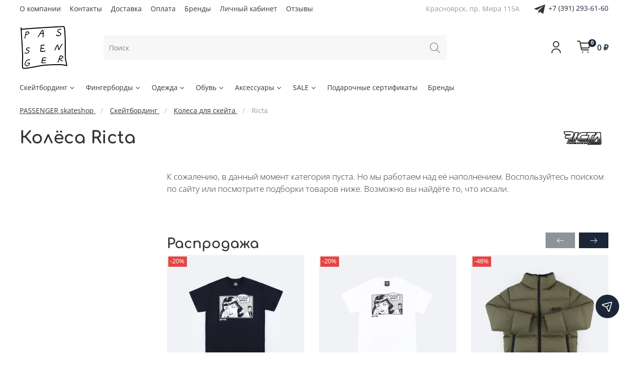

--- FILE ---
content_type: text/html; charset=utf-8
request_url: https://passengerskateshop.ru/collection/wheels/ricta
body_size: 43110
content:
<!DOCTYPE html>
<html style="--color-btn-bg:#1b2738;
--color-btn-bg-is-dark:true;
--bg:#ffffff;
--bg-is-dark:false;

--color-text: var(--color-text-dark);
--color-text-minor-shade: var(--color-text-dark-minor-shade);
--color-text-major-shade: var(--color-text-dark-major-shade);
--color-text-half-shade: var(--color-text-dark-half-shade);

--color-notice-warning-is-dark:false;
--color-notice-success-is-dark:false;
--color-notice-error-is-dark:false;
--color-notice-info-is-dark:false;
--color-form-controls-bg:var(--bg);
--color-form-controls-bg-disabled:var(--bg-minor-shade);
--color-form-controls-border-color:var(--bg-half-shade);
--color-form-controls-color:var(--color-text);
--is-editor:false;

" lang="ru-RU">
  <head><meta data-config="{&quot;collection_filter_version&quot;:1661170986,&quot;collection_products_count&quot;:0}" name="page-config" content="" /><meta data-config="{&quot;money_with_currency_format&quot;:{&quot;delimiter&quot;:&quot; &quot;,&quot;separator&quot;:&quot;.&quot;,&quot;format&quot;:&quot;%n %u&quot;,&quot;unit&quot;:&quot;₽&quot;,&quot;show_price_without_cents&quot;:1},&quot;currency_code&quot;:&quot;RUR&quot;,&quot;currency_iso_code&quot;:&quot;RUB&quot;,&quot;default_currency&quot;:{&quot;title&quot;:&quot;Российский рубль&quot;,&quot;code&quot;:&quot;RUR&quot;,&quot;rate&quot;:1.0,&quot;format_string&quot;:&quot;%n %u&quot;,&quot;unit&quot;:&quot;₽&quot;,&quot;price_separator&quot;:&quot;&quot;,&quot;is_default&quot;:true,&quot;price_delimiter&quot;:&quot;&quot;,&quot;show_price_with_delimiter&quot;:true,&quot;show_price_without_cents&quot;:true},&quot;facebook&quot;:{&quot;pixelActive&quot;:true,&quot;currency_code&quot;:&quot;RUB&quot;,&quot;use_variants&quot;:null},&quot;vk&quot;:{&quot;pixel_active&quot;:null,&quot;price_list_id&quot;:null},&quot;new_ya_metrika&quot;:true,&quot;ecommerce_data_container&quot;:&quot;dataLayer&quot;,&quot;common_js_version&quot;:null,&quot;vue_ui_version&quot;:null,&quot;feedback_captcha_enabled&quot;:true,&quot;account_id&quot;:976604,&quot;hide_items_out_of_stock&quot;:true,&quot;forbid_order_over_existing&quot;:true,&quot;minimum_items_price&quot;:null,&quot;enable_comparison&quot;:true,&quot;locale&quot;:&quot;ru&quot;,&quot;client_group&quot;:null,&quot;consent_to_personal_data&quot;:{&quot;active&quot;:false,&quot;obligatory&quot;:true,&quot;description&quot;:&quot;Настоящим подтверждаю, что я ознакомлен и согласен с условиями \u003ca href=&#39;/page/oferta&#39; target=&#39;blank&#39;\u003eоферты и политики конфиденциальности\u003c/a\u003e.&quot;},&quot;recaptcha_key&quot;:&quot;6LfXhUEmAAAAAOGNQm5_a2Ach-HWlFKD3Sq7vfFj&quot;,&quot;recaptcha_key_v3&quot;:&quot;6LcZi0EmAAAAAPNov8uGBKSHCvBArp9oO15qAhXa&quot;,&quot;yandex_captcha_key&quot;:&quot;ysc1_ec1ApqrRlTZTXotpTnO8PmXe2ISPHxsd9MO3y0rye822b9d2&quot;,&quot;checkout_float_order_content_block&quot;:false,&quot;available_products_characteristics_ids&quot;:null,&quot;sber_id_app_id&quot;:&quot;5b5a3c11-72e5-4871-8649-4cdbab3ba9a4&quot;,&quot;theme_generation&quot;:4,&quot;quick_checkout_captcha_enabled&quot;:false,&quot;max_order_lines_count&quot;:500,&quot;sber_bnpl_min_amount&quot;:1000,&quot;sber_bnpl_max_amount&quot;:150000,&quot;counter_settings&quot;:{&quot;data_layer_name&quot;:&quot;dataLayer&quot;,&quot;new_counters_setup&quot;:false,&quot;add_to_cart_event&quot;:true,&quot;remove_from_cart_event&quot;:true,&quot;add_to_wishlist_event&quot;:true},&quot;site_setting&quot;:{&quot;show_cart_button&quot;:true,&quot;show_service_button&quot;:false,&quot;show_marketplace_button&quot;:false,&quot;show_quick_checkout_button&quot;:false},&quot;warehouses&quot;:[],&quot;captcha_type&quot;:&quot;google&quot;,&quot;human_readable_urls&quot;:false}" name="shop-config" content="" /><meta name='js-evnvironment' content='production' /><meta name='default-locale' content='ru' /><meta name='insales-redefined-api-methods' content="[]" /><script type="text/javascript" src="https://static.insales-cdn.com/assets/static-versioned/v3.72/static/libs/lodash/4.17.21/lodash.min.js"></script>
<!--InsalesCounter -->
<script type="text/javascript">
(function() {
  if (typeof window.__insalesCounterId !== 'undefined') {
    return;
  }

  try {
    Object.defineProperty(window, '__insalesCounterId', {
      value: 976604,
      writable: true,
      configurable: true
    });
  } catch (e) {
    console.error('InsalesCounter: Failed to define property, using fallback:', e);
    window.__insalesCounterId = 976604;
  }

  if (typeof window.__insalesCounterId === 'undefined') {
    console.error('InsalesCounter: Failed to set counter ID');
    return;
  }

  let script = document.createElement('script');
  script.async = true;
  script.src = '/javascripts/insales_counter.js?7';
  let firstScript = document.getElementsByTagName('script')[0];
  firstScript.parentNode.insertBefore(script, firstScript);
})();
</script>
<!-- /InsalesCounter -->
      <script>gtmDataLayer = []; </script>
      <!-- Google Tag Manager -->
      <script>(function(w,d,s,l,i){w[l]=w[l]||[];w[l].push({'gtm.start':
      new Date().getTime(),event:'gtm.js'});var f=d.getElementsByTagName(s)[0],
      j=d.createElement(s),dl=l!='dataLayer'?'&l='+l:'';j.async=true;j.src=
      'https://www.googletagmanager.com/gtm.js?id='+i+dl;f.parentNode.insertBefore(j,f);
      })(window,document,'script','gtmDataLayer','GTM-5HLQLVH');
      </script>
      <!-- End Google Tag Manager -->

    <!-- meta -->
<meta charset="UTF-8" /><title>Купить колёса RICTA для скейта: колеса РИКТА на скейтборд</title><meta name="description" content="Каталог колёс RICTA для скейтборда с бесплатной доставкой по всей России. Купить комплект колёс РИКТА на скейт в интернет-магазине PASSENGER skateshop по низкой цене. Гарантия 14 дней с момента покупки.">
<meta data-config="{&quot;static-versioned&quot;: &quot;1.38&quot;}" name="theme-meta-data" content="">
<meta name="google-site-verification" content="e2DaUZ1Nt3CGKx3O3Wn35Eawa-75vgGKBYmh2AyAKy8" />
<meta name="robots" content="index,follow" />
<meta http-equiv="X-UA-Compatible" content="IE=edge,chrome=1" />
<meta name="viewport" content="width=device-width, initial-scale=1.0" />
<meta name="SKYPE_TOOLBAR" content="SKYPE_TOOLBAR_PARSER_COMPATIBLE" />
<meta name="format-detection" content="telephone=no">
<meta name="facebook-domain-verification" content="pm6ynpi6g27fszl6ufd7kixgt3vc00"/>

<!-- canonical url--><link rel="canonical" href="https://passengerskateshop.ru/collection/wheels/ricta"/>

<!-- rss feed-->
  
    
    <meta property="og:title" content="Колёса Ricta">
  
  
  <meta property="og:type" content="website">
  <meta property="og:url" content="https://passengerskateshop.ru/collection/wheels/ricta">




<!-- icons-->


<link rel="icon" href="https://static.insales-cdn.com/files/1/6192/25704496/original/favicon-passenger.png" type="image/png"><style media="screen">
  @supports (content-visibility: hidden) {
    body:not(.settings_loaded) {
      content-visibility: hidden;
    }
  }
  @supports not (content-visibility: hidden) {
    body:not(.settings_loaded) {
      visibility: hidden;
    }
  }
</style>



 <script>
  $(document).on('click', '.add-cart-counter__btn', function() {
    _tmr.push({ type: 'reachGoal', id: 3324025, value: 'VALUE', goal: 'v_korzinu', params: { product_id: ''}});
    console.log('product.id = ' + '');
  });
    </script>  
  </head>
  <body data-multi-lang="false">
    <noscript>
<div class="njs-alert-overlay">
  <div class="njs-alert-wrapper">
    <div class="njs-alert">
      <p>Включите в вашем браузере JavaScript!</p>
    </div>
  </div>
</div>
</noscript>

    <div class="page_layout page_layout_normal_left page_layout_section_top">
      <header>
      
        <div
  class="layout widget-type_widget_v4_header_2_06b469f8247749b0cf17ccd55bd2133d"
  style="--logo-img:'https://static.insales-cdn.com/files/1/3372/19483948/original/passanger-skateshop-logo.png'; --logo-max-width:200px; --hide-catalog:false; --bage-bg:#1B2738; --bage-bg-is-dark:true; --bage-bg-minor-shade:#283b54; --bage-bg-minor-shade-is-dark:true; --bage-bg-major-shade:#364f71; --bage-bg-major-shade-is-dark:true; --bage-bg-half-shade:#6e8eb9; --bage-bg-half-shade-is-dark:true; --hide-top-panel:false; --hide-language:false; --hide-compare:true; --hide-personal:false; --header-wide-bg:true; --header-top-pt:0.5vw; --header-top-pb:0.5vw; --header-main-pt:1vw; --header-main-pb:1vw; --layout-content-max-width:1408px; --header-wide-content:false; --hide-desktop:false; --hide-mobile:false;"
  data-widget-drop-item-id="21824181"
  
  >
  <div class="layout__content">
    




<div class="header header_no-languages">
  <div class="header__mobile-head">
    <div class="header__mobile-head-content">
      <button type="button" class="button button_size-l header__hide-mobile-menu-btn js-hide-mobile-menu">
        <span class="icon icon-times"></span>
      </button>

      
    </div>
  </div>

  <div class="header__content">
    <div class="header-part-top">
      <div class="header-part-top__inner">
        <div class="header__area-menu">
          <ul class="header__menu js-cut-list" data-navigation data-menu-handle="main-menu">
            
              <li class="header__menu-item" data-navigation-item data-menu-item-id="11586453">
                <div class="header__menu-controls">
                  <a href="/page/about-us" class="header__menu-link" data-navigation-link="/page/about-us">
                    О компании
                  </a>
                </div>
              </li>
            
              <li class="header__menu-item" data-navigation-item data-menu-item-id="11586454">
                <div class="header__menu-controls">
                  <a href="/page/contacts" class="header__menu-link" data-navigation-link="/page/contacts">
                    Контакты
                  </a>
                </div>
              </li>
            
              <li class="header__menu-item" data-navigation-item data-menu-item-id="11586455">
                <div class="header__menu-controls">
                  <a href="/page/delivery" class="header__menu-link" data-navigation-link="/page/delivery">
                    Доставка
                  </a>
                </div>
              </li>
            
              <li class="header__menu-item" data-navigation-item data-menu-item-id="11586456">
                <div class="header__menu-controls">
                  <a href="/page/payment" class="header__menu-link" data-navigation-link="/page/payment">
                    Оплата
                  </a>
                </div>
              </li>
            
              <li class="header__menu-item" data-navigation-item data-menu-item-id="15275143">
                <div class="header__menu-controls">
                  <a href="/page/brands" class="header__menu-link" data-navigation-link="/page/brands">
                    Бренды
                  </a>
                </div>
              </li>
            
              <li class="header__menu-item" data-navigation-item data-menu-item-id="11586457">
                <div class="header__menu-controls">
                  <a href="/client_account/login" class="header__menu-link" data-navigation-link="/client_account/login">
                    Личный кабинет
                  </a>
                </div>
              </li>
            
              <li class="header__menu-item" data-navigation-item data-menu-item-id="24584937">
                <div class="header__menu-controls">
                  <a href="/page/otzyvy" class="header__menu-link" data-navigation-link="/page/otzyvy">
                    Отзывы
                  </a>
                </div>
              </li>
            
          </ul>
        </div>

        <div class="header__area-text">
          
          <div class="header__work-time">Красноярск, пр. Мира 115А</div>
          
        </div>

        <div class="header__area-contacts">
          <a target="_blank" href="https://t.me/passengerskate" ><img style="margin-right: 0.5rem;" src="https://static.insales-cdn.com/files/1/1304/14550296/original/telegram.svg"></a> <a style="text-decoration: none;" class="header__phone-value" href="tel:+73912936160">+7 (391) 293-61-60</a>
        </div>

        
      </div>
    </div>

    <div class="header-part-main">
      <div class="header-part-main__inner">
        <div class="header__area-logo">
          

  
    <a href=" / " class="header__logo">
      <img src="https://static.insales-cdn.com/files/1/3372/19483948/original/passanger-skateshop-logo.png" alt="PASSENGER SKATESHOP" title="PASSENGER SKATESHOP" />
    </a>
  


        </div>

        <div class="header__area-search">
         <div class="header__search" itemscope="" itemtype="https://schema.org/WebSite">
           <meta itemprop="url" content="https://passengerskateshop.ru">
            <form action="/search" method="get" class="header__search-form" itemprop="potentialAction" itemscope="" itemtype="https://schema.org/SearchAction">
              <meta itemprop="target" content="https://passengerskateshop.ru/search?q={q}">
              <input itemprop="query-input" type="text" autocomplete="off" class="form-control form-control_size-l header__search-field" name="q" value="" placeholder="Поиск" />
              <button type="submit" class="button button_size-l header__search-btn">
                <span class="icon icon-search"></span>
              </button>
              <input type="hidden" name="lang" value="ru">
            </form>
            <button type="button" class="button button_size-l header__search-mobile-btn js-show-mobile-search">
                <span class="icon icon-search _show"></span>
              <span class="icon icon-times _hide"></span>
            </button>
          </div>
        </div>

        <div class="header__area-controls">
          
            <a href="/client_account/orders" class="header__control-btn header__cabinet">
              <span class="icon icon-user"></span>
            </a>
          

          

          

          <a href="/cart_items" class="header__control-btn header__cart">
            <span class="icon icon-cart">
              <span class="header__control-bage" data-cart-positions-count></span>
            </span>
            <span class="header__control-text" data-cart-total-price></span>
          </a>
        </div>


        <div class="header__area-collections">
          
          

          

          
          

          <div class="header__collections-head">Каталог</div>
<nav itemscope="" itemtype="http://schema.org/SiteNavigationElement">
          <ul class="header__collections js-cut-list-collections" data-navigation>
            
            
              
              
              

              
              

              
              

              
                

                

                <li itemprop="itemListElement" itemscope="" itemtype="http://schema.org/ItemList" class="header__collections-item" data-navigation-item>
                
                  <div class="header__collections-controls">
                    <a itemprop="url" href="/collection/skateboarding" class="header__collections-link  with-arrow" data-navigation-link="/collection/skateboarding" >
                      Скейтбординг

                      
                        <span class="icon icon-angle-down"></span>
                      
                    </a>
                   <meta itemprop="name" content="Скейтбординг" />
                    
                      <button class="button button_size-s header__collections-show-submenu-btn js-show-touch-submenu" type="button">
                      <span class="icon icon-angle-down"></span>
                    </button>
                    
                  </div>

                  
                    <ul class="header__collections-submenu" data-navigation-submenu>
                      <div class="header__collections-submenu-content">
                  

                  

                  
              
              
            
              
              
              

              
              

              
              

              
                

                

                <li itemprop="itemListElement" itemscope="" itemtype="http://schema.org/ItemList" class="header__collections-item" data-navigation-item>
                
                  <div class="header__collections-controls">
                    <a itemprop="url" href="/collection/completes" class="header__collections-link " data-navigation-link="/collection/completes" >
                      Скейтборды в сборе

                      
                    </a>
                   <meta itemprop="name" content="Скейтборды в сборе" />
                    
                  </div>

                  

                  

                  
                    </li>
                  
              
              
            
              
              
              

              
              

              
              

              
                

                

                <li itemprop="itemListElement" itemscope="" itemtype="http://schema.org/ItemList" class="header__collections-item" data-navigation-item>
                
                  <div class="header__collections-controls">
                    <a itemprop="url" href="/collection/kruizery" class="header__collections-link " data-navigation-link="/collection/kruizery" >
                      Круизеры

                      
                    </a>
                   <meta itemprop="name" content="Круизеры" />
                    
                  </div>

                  

                  

                  
                    </li>
                  
              
              
            
              
              
              

              
              

              
              

              
                

                

                <li itemprop="itemListElement" itemscope="" itemtype="http://schema.org/ItemList" class="header__collections-item" data-navigation-item>
                
                  <div class="header__collections-controls">
                    <a itemprop="url" href="/collection/decks" class="header__collections-link " data-navigation-link="/collection/decks" >
                      Деки

                      
                    </a>
                   <meta itemprop="name" content="Деки" />
                    
                  </div>

                  

                  

                  
                    </li>
                  
              
              
            
              
              
              

              
              

              
              

              
                

                

                <li itemprop="itemListElement" itemscope="" itemtype="http://schema.org/ItemList" class="header__collections-item" data-navigation-item>
                
                  <div class="header__collections-controls">
                    <a itemprop="url" href="/collection/podveski-v-sbore" class="header__collections-link " data-navigation-link="/collection/podveski-v-sbore" >
                      Подвески в сборе

                      
                    </a>
                   <meta itemprop="name" content="Подвески в сборе" />
                    
                  </div>

                  

                  

                  
                    </li>
                  
              
              
            
              
              
              

              
              

              
              

              
                

                

                <li itemprop="itemListElement" itemscope="" itemtype="http://schema.org/ItemList" class="header__collections-item" data-navigation-item>
                
                  <div class="header__collections-controls">
                    <a itemprop="url" href="/collection/trucks" class="header__collections-link " data-navigation-link="/collection/trucks" >
                      Подвески

                      
                    </a>
                   <meta itemprop="name" content="Подвески" />
                    
                  </div>

                  

                  

                  
                    </li>
                  
              
              
            
              
              
              

              
              

              
              

              
                

                

                <li itemprop="itemListElement" itemscope="" itemtype="http://schema.org/ItemList" class="header__collections-item" data-navigation-item>
                
                  <div class="header__collections-controls">
                    <a itemprop="url" href="/collection/wheels" class="header__collections-link " data-navigation-link="/collection/wheels" >
                      Колёса

                      
                    </a>
                   <meta itemprop="name" content="Колёса" />
                    
                  </div>

                  

                  

                  
                    </li>
                  
              
              
            
              
              
              

              
              

              
              

              
                

                

                <li itemprop="itemListElement" itemscope="" itemtype="http://schema.org/ItemList" class="header__collections-item" data-navigation-item>
                
                  <div class="header__collections-controls">
                    <a itemprop="url" href="/collection/bearings" class="header__collections-link " data-navigation-link="/collection/bearings" >
                      Подшипники

                      
                    </a>
                   <meta itemprop="name" content="Подшипники" />
                    
                  </div>

                  

                  

                  
                    </li>
                  
              
              
            
              
              
              

              
              

              
              

              
                

                

                <li itemprop="itemListElement" itemscope="" itemtype="http://schema.org/ItemList" class="header__collections-item" data-navigation-item>
                
                  <div class="header__collections-controls">
                    <a itemprop="url" href="/collection/griptape" class="header__collections-link " data-navigation-link="/collection/griptape" >
                      Шкурки

                      
                    </a>
                   <meta itemprop="name" content="Шкурки" />
                    
                  </div>

                  

                  

                  
                    </li>
                  
              
              
            
              
              
              

              
              

              
              

              
                

                

                <li itemprop="itemListElement" itemscope="" itemtype="http://schema.org/ItemList" class="header__collections-item" data-navigation-item>
                
                  <div class="header__collections-controls">
                    <a itemprop="url" href="/collection/bolts" class="header__collections-link " data-navigation-link="/collection/bolts" >
                      Винты

                      
                    </a>
                   <meta itemprop="name" content="Винты" />
                    
                  </div>

                  

                  

                  
                    </li>
                  
              
              
            
              
              
              

              
              

              
              

              
                

                

                <li itemprop="itemListElement" itemscope="" itemtype="http://schema.org/ItemList" class="header__collections-item" data-navigation-item>
                
                  <div class="header__collections-controls">
                    <a itemprop="url" href="/collection/bushings" class="header__collections-link " data-navigation-link="/collection/bushings" >
                      Бушинги

                      
                    </a>
                   <meta itemprop="name" content="Бушинги" />
                    
                  </div>

                  

                  

                  
                    </li>
                  
              
              
            
              
              
              

              
              

              
              

              
                

                

                <li itemprop="itemListElement" itemscope="" itemtype="http://schema.org/ItemList" class="header__collections-item" data-navigation-item>
                
                  <div class="header__collections-controls">
                    <a itemprop="url" href="/collection/podkladki-dlya-skeytborda" class="header__collections-link " data-navigation-link="/collection/podkladki-dlya-skeytborda" >
                      Подкладки

                      
                    </a>
                   <meta itemprop="name" content="Подкладки" />
                    
                  </div>

                  

                  

                  
                    </li>
                  
              
              
            
              
              
              

              
              

              
              

              
                

                

                <li itemprop="itemListElement" itemscope="" itemtype="http://schema.org/ItemList" class="header__collections-item" data-navigation-item>
                
                  <div class="header__collections-controls">
                    <a itemprop="url" href="/collection/nakladki-na-deku" class="header__collections-link " data-navigation-link="/collection/nakladki-na-deku" >
                      Накладки

                      
                    </a>
                   <meta itemprop="name" content="Накладки" />
                    
                  </div>

                  

                  

                  
                    </li>
                  
              
              
            
              
              
              

              
              

              
              

              
                

                

                <li itemprop="itemListElement" itemscope="" itemtype="http://schema.org/ItemList" class="header__collections-item" data-navigation-item>
                
                  <div class="header__collections-controls">
                    <a itemprop="url" href="/collection/klyuchi-dlya-skeyta" class="header__collections-link " data-navigation-link="/collection/klyuchi-dlya-skeyta" >
                      Скейт-тулы

                      
                    </a>
                   <meta itemprop="name" content="Скейт-тулы" />
                    
                  </div>

                  

                  

                  
                    </li>
                  
              
              
            
              
              
              

              
              

              
              

              
                

                

                <li itemprop="itemListElement" itemscope="" itemtype="http://schema.org/ItemList" class="header__collections-item" data-navigation-item>
                
                  <div class="header__collections-controls">
                    <a itemprop="url" href="/collection/parafin-dlya-skeytborda" class="header__collections-link " data-navigation-link="/collection/parafin-dlya-skeytborda" >
                      Воск

                      
                    </a>
                   <meta itemprop="name" content="Воск" />
                    
                  </div>

                  

                  

                  
                    </li>
                  
              
              
            
              
              
              

              
              

              
              

              
                

                

                <li itemprop="itemListElement" itemscope="" itemtype="http://schema.org/ItemList" class="header__collections-item" data-navigation-item>
                
                  <div class="header__collections-controls">
                    <a itemprop="url" href="/collection/kingpiny-dlya-skeyta" class="header__collections-link " data-navigation-link="/collection/kingpiny-dlya-skeyta" >
                      Кингпины

                      
                    </a>
                   <meta itemprop="name" content="Кингпины" />
                    
                  </div>

                  

                  

                  
                    </li>
                  
              
              
            
              
              
              

              
              

              
              

              
                

                

                <li itemprop="itemListElement" itemscope="" itemtype="http://schema.org/ItemList" class="header__collections-item" data-navigation-item>
                
                  <div class="header__collections-controls">
                    <a itemprop="url" href="/collection/gayki-dlya-skeyta" class="header__collections-link " data-navigation-link="/collection/gayki-dlya-skeyta" >
                      Гайки

                      
                    </a>
                   <meta itemprop="name" content="Гайки" />
                    
                  </div>

                  

                  

                  
                    </li>
                  
              
              
            
              
              
              

              
              

              
              

              
                

                

                <li itemprop="itemListElement" itemscope="" itemtype="http://schema.org/ItemList" class="header__collections-item" data-navigation-item>
                
                  <div class="header__collections-controls">
                    <a itemprop="url" href="/collection/lastik-dlya-shkurki" class="header__collections-link " data-navigation-link="/collection/lastik-dlya-shkurki" >
                      Ластики

                      
                    </a>
                   <meta itemprop="name" content="Ластики" />
                    
                  </div>

                  

                  

                  
                    </li>
                  
              
              
            
              
              
              

              
              

              
              

              
                

                

                <li itemprop="itemListElement" itemscope="" itemtype="http://schema.org/ItemList" class="header__collections-item" data-navigation-item>
                
                  <div class="header__collections-controls">
                    <a itemprop="url" href="/collection/skatebags" class="header__collections-link " data-navigation-link="/collection/skatebags" >
                      Чехлы и сумки

                      
                    </a>
                   <meta itemprop="name" content="Чехлы и сумки" />
                    
                  </div>

                  

                  

                  
                    </li>
                  
              
              
            
              
              
              

              
              

              
              

              
                

                

                <li itemprop="itemListElement" itemscope="" itemtype="http://schema.org/ItemList" class="header__collections-item" data-navigation-item>
                
                  <div class="header__collections-controls">
                    <a itemprop="url" href="/collection/other-hardware" class="header__collections-link " data-navigation-link="/collection/other-hardware" >
                      Прочее

                      
                    </a>
                   <meta itemprop="name" content="Прочее" />
                    
                  </div>

                  

                  

                  
                    </li>
                  
              
              
            
              
              
              

              
              

              
              

              
                

                

                <li itemprop="itemListElement" itemscope="" itemtype="http://schema.org/ItemList" class="header__collections-item" data-navigation-item>
                
                  

                  

                  
                    </li>
                  
              
              
            
              
              
              

              
              

              
              

              
                

                
                  
                    
                      </div>
                    </ul>
                  

                  </li>
                

                <li itemprop="itemListElement" itemscope="" itemtype="http://schema.org/ItemList" class="header__collections-item" data-navigation-item>
                
                  <div class="header__collections-controls">
                    <a itemprop="url" href="/collection/fingerboards" class="header__collections-link  with-arrow" data-navigation-link="/collection/fingerboards" >
                      Фингерборды

                      
                        <span class="icon icon-angle-down"></span>
                      
                    </a>
                   <meta itemprop="name" content="Фингерборды" />
                    
                      <button class="button button_size-s header__collections-show-submenu-btn js-show-touch-submenu" type="button">
                      <span class="icon icon-angle-down"></span>
                    </button>
                    
                  </div>

                  
                    <ul class="header__collections-submenu" data-navigation-submenu>
                      <div class="header__collections-submenu-content">
                  

                  

                  
              
              
            
              
              
              

              
              

              
              

              
                

                

                <li itemprop="itemListElement" itemscope="" itemtype="http://schema.org/ItemList" class="header__collections-item" data-navigation-item>
                
                  <div class="header__collections-controls">
                    <a itemprop="url" href="/collection/fingerbordy-v-sbore" class="header__collections-link " data-navigation-link="/collection/fingerbordy-v-sbore" >
                      Фингерборды в сборе

                      
                    </a>
                   <meta itemprop="name" content="Фингерборды в сборе" />
                    
                  </div>

                  

                  

                  
                    </li>
                  
              
              
            
              
              
              

              
              

              
              

              
                

                

                <li itemprop="itemListElement" itemscope="" itemtype="http://schema.org/ItemList" class="header__collections-item" data-navigation-item>
                
                  <div class="header__collections-controls">
                    <a itemprop="url" href="/collection/figury-dlya-fingerborda" class="header__collections-link " data-navigation-link="/collection/figury-dlya-fingerborda" >
                      Фигуры

                      
                    </a>
                   <meta itemprop="name" content="Фигуры" />
                    
                  </div>

                  

                  

                  
                    </li>
                  
              
              
            
              
              
              

              
              

              
              

              
                

                

                <li itemprop="itemListElement" itemscope="" itemtype="http://schema.org/ItemList" class="header__collections-item" data-navigation-item>
                
                  <div class="header__collections-controls">
                    <a itemprop="url" href="/collection/deki-dlya-fingerborda" class="header__collections-link " data-navigation-link="/collection/deki-dlya-fingerborda" >
                      Деки

                      
                    </a>
                   <meta itemprop="name" content="Деки" />
                    
                  </div>

                  

                  

                  
                    </li>
                  
              
              
            
              
              
              

              
              

              
              

              
                

                

                <li itemprop="itemListElement" itemscope="" itemtype="http://schema.org/ItemList" class="header__collections-item" data-navigation-item>
                
                  <div class="header__collections-controls">
                    <a itemprop="url" href="/collection/kolyosa-dlya-fingerborda" class="header__collections-link " data-navigation-link="/collection/kolyosa-dlya-fingerborda" >
                      Колёса

                      
                    </a>
                   <meta itemprop="name" content="Колёса" />
                    
                  </div>

                  

                  

                  
                    </li>
                  
              
              
            
              
              
              

              
              

              
              

              
                

                

                <li itemprop="itemListElement" itemscope="" itemtype="http://schema.org/ItemList" class="header__collections-item" data-navigation-item>
                
                  <div class="header__collections-controls">
                    <a itemprop="url" href="/collection/podveski-dlya-fingerborda" class="header__collections-link " data-navigation-link="/collection/podveski-dlya-fingerborda" >
                      Подвески

                      
                    </a>
                   <meta itemprop="name" content="Подвески" />
                    
                  </div>

                  

                  

                  
                    </li>
                  
              
              
            
              
              
              

              
              

              
              

              
                

                

                <li itemprop="itemListElement" itemscope="" itemtype="http://schema.org/ItemList" class="header__collections-item" data-navigation-item>
                
                  <div class="header__collections-controls">
                    <a itemprop="url" href="/collection/komplektuyuschie" class="header__collections-link " data-navigation-link="/collection/komplektuyuschie" >
                      Комплектующие

                      
                    </a>
                   <meta itemprop="name" content="Комплектующие" />
                    
                  </div>

                  

                  

                  
                    </li>
                  
              
              
            
              
              
              

              
              

              
              

              
                

                
                  
                    
                      </div>
                    </ul>
                  

                  </li>
                

                <li itemprop="itemListElement" itemscope="" itemtype="http://schema.org/ItemList" class="header__collections-item" data-navigation-item>
                
                  <div class="header__collections-controls">
                    <a itemprop="url" href="/collection/clothes" class="header__collections-link  with-arrow" data-navigation-link="/collection/clothes" >
                      Одежда

                      
                        <span class="icon icon-angle-down"></span>
                      
                    </a>
                   <meta itemprop="name" content="Одежда" />
                    
                      <button class="button button_size-s header__collections-show-submenu-btn js-show-touch-submenu" type="button">
                      <span class="icon icon-angle-down"></span>
                    </button>
                    
                  </div>

                  
                    <ul class="header__collections-submenu" data-navigation-submenu>
                      <div class="header__collections-submenu-content">
                  

                  

                  
              
              
            
              
              
              

              
              

              
              

              
                

                

                <li itemprop="itemListElement" itemscope="" itemtype="http://schema.org/ItemList" class="header__collections-item" data-navigation-item>
                
                  <div class="header__collections-controls">
                    <a itemprop="url" href="/collection/t-shirts" class="header__collections-link " data-navigation-link="/collection/t-shirts" >
                      Футболки

                      
                    </a>
                   <meta itemprop="name" content="Футболки" />
                    
                  </div>

                  

                  

                  
                    </li>
                  
              
              
            
              
              
              

              
              

              
              

              
                

                

                <li itemprop="itemListElement" itemscope="" itemtype="http://schema.org/ItemList" class="header__collections-item" data-navigation-item>
                
                  <div class="header__collections-controls">
                    <a itemprop="url" href="/collection/longsleeves" class="header__collections-link " data-navigation-link="/collection/longsleeves" >
                      Лонгсливы

                      
                    </a>
                   <meta itemprop="name" content="Лонгсливы" />
                    
                  </div>

                  

                  

                  
                    </li>
                  
              
              
            
              
              
              

              
              

              
              

              
                

                

                <li itemprop="itemListElement" itemscope="" itemtype="http://schema.org/ItemList" class="header__collections-item" data-navigation-item>
                
                  <div class="header__collections-controls">
                    <a itemprop="url" href="/collection/hoodie" class="header__collections-link " data-navigation-link="/collection/hoodie" >
                      Худи

                      
                    </a>
                   <meta itemprop="name" content="Худи" />
                    
                  </div>

                  

                  

                  
                    </li>
                  
              
              
            
              
              
              

              
              

              
              

              
                

                

                <li itemprop="itemListElement" itemscope="" itemtype="http://schema.org/ItemList" class="header__collections-item" data-navigation-item>
                
                  <div class="header__collections-controls">
                    <a itemprop="url" href="/collection/fliski" class="header__collections-link " data-navigation-link="/collection/fliski" >
                      Флиски

                      
                    </a>
                   <meta itemprop="name" content="Флиски" />
                    
                  </div>

                  

                  

                  
                    </li>
                  
              
              
            
              
              
              

              
              

              
              

              
                

                

                <li itemprop="itemListElement" itemscope="" itemtype="http://schema.org/ItemList" class="header__collections-item" data-navigation-item>
                
                  <div class="header__collections-controls">
                    <a itemprop="url" href="/collection/svitshoty" class="header__collections-link " data-navigation-link="/collection/svitshoty" >
                      Свитшоты

                      
                    </a>
                   <meta itemprop="name" content="Свитшоты" />
                    
                  </div>

                  

                  

                  
                    </li>
                  
              
              
            
              
              
              

              
              

              
              

              
                

                

                <li itemprop="itemListElement" itemscope="" itemtype="http://schema.org/ItemList" class="header__collections-item" data-navigation-item>
                
                  

                  

                  
                    </li>
                  
              
              
            
              
              
              

              
              

              
              

              
                

                

                <li itemprop="itemListElement" itemscope="" itemtype="http://schema.org/ItemList" class="header__collections-item" data-navigation-item>
                
                  <div class="header__collections-controls">
                    <a itemprop="url" href="/collection/pants" class="header__collections-link " data-navigation-link="/collection/pants" >
                      Брюки

                      
                    </a>
                   <meta itemprop="name" content="Брюки" />
                    
                  </div>

                  

                  

                  
                    </li>
                  
              
              
            
              
              
              

              
              

              
              

              
                

                

                <li itemprop="itemListElement" itemscope="" itemtype="http://schema.org/ItemList" class="header__collections-item" data-navigation-item>
                
                  <div class="header__collections-controls">
                    <a itemprop="url" href="/collection/dzhinsy" class="header__collections-link " data-navigation-link="/collection/dzhinsy" >
                      Джинсы

                      
                    </a>
                   <meta itemprop="name" content="Джинсы" />
                    
                  </div>

                  

                  

                  
                    </li>
                  
              
              
            
              
              
              

              
              

              
              

              
                

                

                <li itemprop="itemListElement" itemscope="" itemtype="http://schema.org/ItemList" class="header__collections-item" data-navigation-item>
                
                  <div class="header__collections-controls">
                    <a itemprop="url" href="/collection/shorty" class="header__collections-link " data-navigation-link="/collection/shorty" >
                      Шорты

                      
                    </a>
                   <meta itemprop="name" content="Шорты" />
                    
                  </div>

                  

                  

                  
                    </li>
                  
              
              
            
              
              
              

              
              

              
              

              
                

                

                <li itemprop="itemListElement" itemscope="" itemtype="http://schema.org/ItemList" class="header__collections-item" data-navigation-item>
                
                  <div class="header__collections-controls">
                    <a itemprop="url" href="/collection/legkie-kurtki" class="header__collections-link " data-navigation-link="/collection/legkie-kurtki" >
                      Легкие куртки

                      
                    </a>
                   <meta itemprop="name" content="Легкие куртки" />
                    
                  </div>

                  

                  

                  
                    </li>
                  
              
              
            
              
              
              

              
              

              
              

              
                

                

                <li itemprop="itemListElement" itemscope="" itemtype="http://schema.org/ItemList" class="header__collections-item" data-navigation-item>
                
                  <div class="header__collections-controls">
                    <a itemprop="url" href="/collection/jackets" class="header__collections-link " data-navigation-link="/collection/jackets" >
                      Демисезонные куртки

                      
                    </a>
                   <meta itemprop="name" content="Демисезонные куртки" />
                    
                  </div>

                  

                  

                  
                    </li>
                  
              
              
            
              
              
              

              
              

              
              

              
                

                

                <li itemprop="itemListElement" itemscope="" itemtype="http://schema.org/ItemList" class="header__collections-item" data-navigation-item>
                
                  <div class="header__collections-controls">
                    <a itemprop="url" href="/collection/w-jackets" class="header__collections-link " data-navigation-link="/collection/w-jackets" >
                      Зимние куртки

                      
                    </a>
                   <meta itemprop="name" content="Зимние куртки" />
                    
                  </div>

                  

                  

                  
                    </li>
                  
              
              
            
              
              
              

              
              

              
              

              
                

                

                <li itemprop="itemListElement" itemscope="" itemtype="http://schema.org/ItemList" class="header__collections-item" data-navigation-item>
                
                  

                  

                  
                    </li>
                  
              
              
            
              
              
              

              
              

              
              

              
                

                
                  
                    
                      </div>
                    </ul>
                  

                  </li>
                

                <li itemprop="itemListElement" itemscope="" itemtype="http://schema.org/ItemList" class="header__collections-item" data-navigation-item>
                
                  <div class="header__collections-controls">
                    <a itemprop="url" href="/collection/shoes" class="header__collections-link  with-arrow" data-navigation-link="/collection/shoes" >
                      Обувь

                      
                        <span class="icon icon-angle-down"></span>
                      
                    </a>
                   <meta itemprop="name" content="Обувь" />
                    
                      <button class="button button_size-s header__collections-show-submenu-btn js-show-touch-submenu" type="button">
                      <span class="icon icon-angle-down"></span>
                    </button>
                    
                  </div>

                  
                    <ul class="header__collections-submenu" data-navigation-submenu>
                      <div class="header__collections-submenu-content">
                  

                  

                  
              
              
            
              
              
              

              
              

              
              

              
                

                

                <li itemprop="itemListElement" itemscope="" itemtype="http://schema.org/ItemList" class="header__collections-item" data-navigation-item>
                
                  <div class="header__collections-controls">
                    <a itemprop="url" href="/collection/kedy" class="header__collections-link " data-navigation-link="/collection/kedy" >
                      Кеды

                      
                    </a>
                   <meta itemprop="name" content="Кеды" />
                    
                  </div>

                  

                  

                  
                    </li>
                  
              
              
            
              
              
              

              
              

              
              

              
                

                

                <li itemprop="itemListElement" itemscope="" itemtype="http://schema.org/ItemList" class="header__collections-item" data-navigation-item>
                
                  <div class="header__collections-controls">
                    <a itemprop="url" href="/collection/zimnyaya-obuv" class="header__collections-link " data-navigation-link="/collection/zimnyaya-obuv" >
                      Зимняя обувь

                      
                    </a>
                   <meta itemprop="name" content="Зимняя обувь" />
                    
                  </div>

                  

                  

                  
                    </li>
                  
              
              
            
              
              
              

              
              

              
              

              
                

                
                  
                    
                      </div>
                    </ul>
                  

                  </li>
                

                <li itemprop="itemListElement" itemscope="" itemtype="http://schema.org/ItemList" class="header__collections-item" data-navigation-item>
                
                  <div class="header__collections-controls">
                    <a itemprop="url" href="/collection/accessories" class="header__collections-link  with-arrow" data-navigation-link="/collection/accessories" >
                      Аксессуары

                      
                        <span class="icon icon-angle-down"></span>
                      
                    </a>
                   <meta itemprop="name" content="Аксессуары" />
                    
                      <button class="button button_size-s header__collections-show-submenu-btn js-show-touch-submenu" type="button">
                      <span class="icon icon-angle-down"></span>
                    </button>
                    
                  </div>

                  
                    <ul class="header__collections-submenu" data-navigation-submenu>
                      <div class="header__collections-submenu-content">
                  

                  

                  
              
              
            
              
              
              

              
              

              
              

              
                

                

                <li itemprop="itemListElement" itemscope="" itemtype="http://schema.org/ItemList" class="header__collections-item" data-navigation-item>
                
                  <div class="header__collections-controls">
                    <a itemprop="url" href="/collection/caps" class="header__collections-link " data-navigation-link="/collection/caps" >
                      Кепки

                      
                    </a>
                   <meta itemprop="name" content="Кепки" />
                    
                  </div>

                  

                  

                  
                    </li>
                  
              
              
            
              
              
              

              
              

              
              

              
                

                

                <li itemprop="itemListElement" itemscope="" itemtype="http://schema.org/ItemList" class="header__collections-item" data-navigation-item>
                
                  

                  

                  
                    </li>
                  
              
              
            
              
              
              

              
              

              
              

              
                

                

                <li itemprop="itemListElement" itemscope="" itemtype="http://schema.org/ItemList" class="header__collections-item" data-navigation-item>
                
                  <div class="header__collections-controls">
                    <a itemprop="url" href="/collection/backpacks" class="header__collections-link " data-navigation-link="/collection/backpacks" >
                      Рюкзаки

                      
                    </a>
                   <meta itemprop="name" content="Рюкзаки" />
                    
                  </div>

                  

                  

                  
                    </li>
                  
              
              
            
              
              
              

              
              

              
              

              
                

                

                <li itemprop="itemListElement" itemscope="" itemtype="http://schema.org/ItemList" class="header__collections-item" data-navigation-item>
                
                  <div class="header__collections-controls">
                    <a itemprop="url" href="/collection/sumki-cherez-plecho" class="header__collections-link " data-navigation-link="/collection/sumki-cherez-plecho" >
                      Сумки через плечо

                      
                    </a>
                   <meta itemprop="name" content="Сумки через плечо" />
                    
                  </div>

                  

                  

                  
                    </li>
                  
              
              
            
              
              
              

              
              

              
              

              
                

                

                <li itemprop="itemListElement" itemscope="" itemtype="http://schema.org/ItemList" class="header__collections-item" data-navigation-item>
                
                  <div class="header__collections-controls">
                    <a itemprop="url" href="/collection/bags" class="header__collections-link " data-navigation-link="/collection/bags" >
                      Поясные сумки

                      
                    </a>
                   <meta itemprop="name" content="Поясные сумки" />
                    
                  </div>

                  

                  

                  
                    </li>
                  
              
              
            
              
              
              

              
              

              
              

              
                

                

                <li itemprop="itemListElement" itemscope="" itemtype="http://schema.org/ItemList" class="header__collections-item" data-navigation-item>
                
                  <div class="header__collections-controls">
                    <a itemprop="url" href="/collection/shoppery" class="header__collections-link " data-navigation-link="/collection/shoppery" >
                      Шоперы

                      
                    </a>
                   <meta itemprop="name" content="Шоперы" />
                    
                  </div>

                  

                  

                  
                    </li>
                  
              
              
            
              
              
              

              
              

              
              

              
                

                

                <li itemprop="itemListElement" itemscope="" itemtype="http://schema.org/ItemList" class="header__collections-item" data-navigation-item>
                
                  <div class="header__collections-controls">
                    <a itemprop="url" href="/collection/socks" class="header__collections-link " data-navigation-link="/collection/socks" >
                      Носки

                      
                    </a>
                   <meta itemprop="name" content="Носки" />
                    
                  </div>

                  

                  

                  
                    </li>
                  
              
              
            
              
              
              

              
              

              
              

              
                

                

                <li itemprop="itemListElement" itemscope="" itemtype="http://schema.org/ItemList" class="header__collections-item" data-navigation-item>
                
                  <div class="header__collections-controls">
                    <a itemprop="url" href="/collection/wallets" class="header__collections-link " data-navigation-link="/collection/wallets" >
                      Кошельки

                      
                    </a>
                   <meta itemprop="name" content="Кошельки" />
                    
                  </div>

                  

                  

                  
                    </li>
                  
              
              
            
              
              
              

              
              

              
              

              
                

                

                <li itemprop="itemListElement" itemscope="" itemtype="http://schema.org/ItemList" class="header__collections-item" data-navigation-item>
                
                  <div class="header__collections-controls">
                    <a itemprop="url" href="/collection/hats" class="header__collections-link " data-navigation-link="/collection/hats" >
                      Шапки

                      
                    </a>
                   <meta itemprop="name" content="Шапки" />
                    
                  </div>

                  

                  

                  
                    </li>
                  
              
              
            
              
              
              

              
              

              
              

              
                

                

                <li itemprop="itemListElement" itemscope="" itemtype="http://schema.org/ItemList" class="header__collections-item" data-navigation-item>
                
                  <div class="header__collections-controls">
                    <a itemprop="url" href="/collection/remni" class="header__collections-link " data-navigation-link="/collection/remni" >
                      Ремни

                      
                    </a>
                   <meta itemprop="name" content="Ремни" />
                    
                  </div>

                  

                  

                  
                    </li>
                  
              
              
            
              
              
              

              
              

              
              

              
                

                

                <li itemprop="itemListElement" itemscope="" itemtype="http://schema.org/ItemList" class="header__collections-item" data-navigation-item>
                
                  

                  

                  
                    </li>
                  
              
              
            
              
              
              

              
              

              
              

              
                

                

                <li itemprop="itemListElement" itemscope="" itemtype="http://schema.org/ItemList" class="header__collections-item" data-navigation-item>
                
                  <div class="header__collections-controls">
                    <a itemprop="url" href="/collection/sharfy" class="header__collections-link " data-navigation-link="/collection/sharfy" >
                      Шарфы

                      
                    </a>
                   <meta itemprop="name" content="Шарфы" />
                    
                  </div>

                  

                  

                  
                    </li>
                  
              
              
            
              
              
              

              
              

              
              

              
                

                

                <li itemprop="itemListElement" itemscope="" itemtype="http://schema.org/ItemList" class="header__collections-item" data-navigation-item>
                
                  <div class="header__collections-controls">
                    <a itemprop="url" href="/collection/balaklavy" class="header__collections-link " data-navigation-link="/collection/balaklavy" >
                      Балаклавы

                      
                    </a>
                   <meta itemprop="name" content="Балаклавы" />
                    
                  </div>

                  

                  

                  
                    </li>
                  
              
              
            
              
              
              

              
              

              
              

              
                

                

                <li itemprop="itemListElement" itemscope="" itemtype="http://schema.org/ItemList" class="header__collections-item" data-navigation-item>
                
                  

                  

                  
                    </li>
                  
              
              
            
              
              
              

              
              

              
              

              
                

                

                <li itemprop="itemListElement" itemscope="" itemtype="http://schema.org/ItemList" class="header__collections-item" data-navigation-item>
                
                  <div class="header__collections-controls">
                    <a itemprop="url" href="/collection/nashivki" class="header__collections-link " data-navigation-link="/collection/nashivki" >
                      Нашивки

                      
                    </a>
                   <meta itemprop="name" content="Нашивки" />
                    
                  </div>

                  

                  

                  
                    </li>
                  
              
              
            
              
              
              

              
              

              
              

              
                

                

                <li itemprop="itemListElement" itemscope="" itemtype="http://schema.org/ItemList" class="header__collections-item" data-navigation-item>
                
                  <div class="header__collections-controls">
                    <a itemprop="url" href="/collection/katalog-1" class="header__collections-link " data-navigation-link="/collection/katalog-1" >
                      Брелоки

                      
                    </a>
                   <meta itemprop="name" content="Брелоки" />
                    
                  </div>

                  

                  

                  
                    </li>
                  
              
              
            
              
              
              

              
              

              
              

              
                

                

                <li itemprop="itemListElement" itemscope="" itemtype="http://schema.org/ItemList" class="header__collections-item" data-navigation-item>
                
                  <div class="header__collections-controls">
                    <a itemprop="url" href="/collection/ochki" class="header__collections-link " data-navigation-link="/collection/ochki" >
                      Очки

                      
                    </a>
                   <meta itemprop="name" content="Очки" />
                    
                  </div>

                  

                  

                  
                    </li>
                  
              
              
            
              
              
              

              
              

              
              

              
                

                

                <li itemprop="itemListElement" itemscope="" itemtype="http://schema.org/ItemList" class="header__collections-item" data-navigation-item>
                
                  <div class="header__collections-controls">
                    <a itemprop="url" href="/collection/kruzhki" class="header__collections-link " data-navigation-link="/collection/kruzhki" >
                      Кружки

                      
                    </a>
                   <meta itemprop="name" content="Кружки" />
                    
                  </div>

                  

                  

                  
                    </li>
                  
              
              
            
              
              
              

              
              

              
              

              
                

                

                <li itemprop="itemListElement" itemscope="" itemtype="http://schema.org/ItemList" class="header__collections-item" data-navigation-item>
                
                  <div class="header__collections-controls">
                    <a itemprop="url" href="/collection/stikerpaki" class="header__collections-link " data-navigation-link="/collection/stikerpaki" >
                      Стикерпаки

                      
                    </a>
                   <meta itemprop="name" content="Стикерпаки" />
                    
                  </div>

                  

                  

                  
                    </li>
                  
              
              
            
              
              
              

              
              

              
              

              
                

                
                  
                    
                      </div>
                    </ul>
                  

                  </li>
                

                <li itemprop="itemListElement" itemscope="" itemtype="http://schema.org/ItemList" class="header__collections-item" data-navigation-item>
                
                  <div class="header__collections-controls">
                    <a itemprop="url" href="/collection/sale" class="header__collections-link  with-arrow" data-navigation-link="/collection/sale" >
                      SALE

                      
                        <span class="icon icon-angle-down"></span>
                      
                    </a>
                   <meta itemprop="name" content="SALE" />
                    
                      <button class="button button_size-s header__collections-show-submenu-btn js-show-touch-submenu" type="button">
                      <span class="icon icon-angle-down"></span>
                    </button>
                    
                  </div>

                  
                    <ul class="header__collections-submenu" data-navigation-submenu>
                      <div class="header__collections-submenu-content">
                  

                  

                  
              
              
            
              
              
              

              
              

              
              

              
                

                

                <li itemprop="itemListElement" itemscope="" itemtype="http://schema.org/ItemList" class="header__collections-item" data-navigation-item>
                
                  <div class="header__collections-controls">
                    <a itemprop="url" href="/collection/sale-skateboarding" class="header__collections-link " data-navigation-link="/collection/sale-skateboarding" >
                      Скейтбординг

                      
                    </a>
                   <meta itemprop="name" content="Скейтбординг" />
                    
                  </div>

                  

                  

                  
                    </li>
                  
              
              
            
              
              
              

              
              

              
              

              
                

                

                <li itemprop="itemListElement" itemscope="" itemtype="http://schema.org/ItemList" class="header__collections-item" data-navigation-item>
                
                  <div class="header__collections-controls">
                    <a itemprop="url" href="/collection/sale-odejda-i-obuv" class="header__collections-link " data-navigation-link="/collection/sale-odejda-i-obuv" >
                      Одежда и обувь

                      
                    </a>
                   <meta itemprop="name" content="Одежда и обувь" />
                    
                  </div>

                  

                  

                  
                    </li>
                  
              
              
            
              
              
              

              
              

              
              

              
                

                
                  
                    
                      </div>
                    </ul>
                  

                  </li>
                

                <li itemprop="itemListElement" itemscope="" itemtype="http://schema.org/ItemList" class="header__collections-item" data-navigation-item>
                
                  <div class="header__collections-controls">
                    <a itemprop="url" href="/collection/podarochnye-sertifikaty" class="header__collections-link " data-navigation-link="/collection/podarochnye-sertifikaty" >
                      Подарочные сертификаты

                      
                    </a>
                   <meta itemprop="name" content="Подарочные сертификаты" />
                    
                  </div>

                  

                  

                  
                    </li>
                  
              
              
                
                  
              
            
            
                 <li itemprop="itemListElement" itemscope="" itemtype="http://schema.org/ItemList" class="header__collections-item cut-list__elem">
<div class="header__collections-controls">
<a itemprop="url" href="/page/brands" class="header__collections-link " data-navigation-link="/page/brands">Бренды</a>
<meta itemprop="name" content="Бренды">                 
</div>
</li> 
          </ul>
    </nav>
        </div>
      </div>
    </div>
  </div>
</div>

<div class="header-mobile-panel">
  <div class="header-mobile-panel__content">
    <button type="button" class="button button_size-l header-mobile-panel__show-menu-btn js-show-mobile-menu">
      <span class="icon icon-bars"></span>
    </button>

    <div class="header-mobile-panel__logo">
      

  
    <a href=" / " class="header__logo">
      <img src="https://static.insales-cdn.com/files/1/3372/19483948/original/passanger-skateshop-logo.png" alt="PASSENGER SKATESHOP" title="PASSENGER SKATESHOP" />
    </a>
  


    </div>

    <div class="header-mobile-panel__controls">
      <a href="/cart_items" class="header__control-btn header__mobile-cart">
        <span class="icon icon-cart">
          <span class="header__control-bage" data-cart-positions-count></span>
        </span>
      </a>
    </div>
  </div>
</div>

  </div>
</div>

      
      </header>

      
      <section class="page_section_top">
        
              <div
  class="layout widget-type_widget_v4_breadcrumbs_1_c4b32a1dafcbf67c2b09caaf538f8d1f"
  style="--delemeter:1; --align:start; --layout-wide-bg:false; --layout-pt:1vw; --layout-pb:1vw; --layout-content-max-width:1408px; --layout-wide-content:false; --layout-edge:false; --hide-desktop:false; --hide-mobile:false;"
  data-widget-drop-item-id="21824154"
  
  >
  <div class="layout__content">
    

<div class="breadcrumb-wrapper">
  <div itemscope="" itemtype="http://schema.org/BreadcrumbList" class="container">
  <ul class="breadcrumb">
    <li class="breadcrumb-item home">
      <span itemscope="" itemprop="itemListElement" itemtype="http://schema.org/ListItem">
      <a itemprop="item" class="breadcrumb-link" title="PASSENGER skateshop" href="/"><span itemprop="name">PASSENGER skateshop</span>
        <meta itemprop="position" content="1">
        </a>
        </span>
    </li>
    
    
    
    
    
    
    
    <li class="breadcrumb-item" data-breadcrumbs="2">
      <span itemscope="" itemprop="itemListElement" itemtype="http://schema.org/ListItem">
      <a itemprop="item" class="breadcrumb-link" title="Скейтбординг" href="/collection/skateboarding"><span itemprop="name">Скейтбординг</span>
        <meta itemprop="position" content="2">
        </a>
        </span>
    </li>
    
    
    
    
    
    
    
    <li class="breadcrumb-item">
      <span itemscope="" itemprop="itemListElement" itemtype="http://schema.org/ListItem">
      <a itemprop="item" class="breadcrumb-link" title="Колеса для скейта" href="/collection/wheels"><span itemprop="name">Колеса для скейта</span>
        <meta itemprop="position" content="3">
        </a>
         </span>
    </li>
    <li class="breadcrumb-item">
      <span itemscope="" itemprop="itemListElement" itemtype="http://schema.org/ListItem">
      <span class="breadcrumb-page"><span itemprop="name">Ricta</span></span>
      <meta itemprop="position" content="4">
      </span>
    </li>
    
    
    
    
    
    
  </ul>
</div>
  </div>




  </div>
</div>

        
              <div
  class="layout widget-type_widget_v4_collection_sort_1_0169b41940037ba8b5df3d3cdfd3e26f"
  style="--hide-sorting-on-mobile:true; --layout-wide-bg:false; --layout-pt:1vw; --layout-pb:0.5vw; --layout-content-max-width:1408px; --layout-wide-content:false; --layout-edge:false; --hide-desktop:false; --hide-mobile:false;"
  data-widget-drop-item-id="21824155"
  
  >
  <div class="layout__content">
    <div class="collection-toolbar">
  <h1>
    
      Колёса Ricta
    
  </h1>
  
<div style="margin-left: auto;">

<img class="logo-tovar" src="https://static.insales-cdn.com/files/1/1255/20653287/original/ricta-wheel-logo.png" alt="ricta" title="ricta">
</div>

  <div class="collection-sort">
    
  </div>
</div>

  </div>
</div>

        
      </section>
      

      <main>
        





  
    
  
    <div
  class="layout widget-type_widget_v4_catalog_1_4176b28c18360785061f9440ebef6789"
  style="--catalog-grid-list-min-width:220px; --catalog-grid-list-row-gap:2rem; --catalog-grid-list-column-gap:2rem; --img-ratio:1; --img-fit:contain; --product-desc-limit:10; --product-border-radius:0px; --sticker-font-size:0.9rem; --hide-description:true; --hide-variants:false; --hide-variants-title:true; --hide-sku:true; --catalog-grid-list-min-width-mobile:150px; --layout-wide-bg:false; --layout-mt:1vw; --layout-mb:1vw; --layout-pt:2vw; --layout-pb:2vw; --layout-content-max-width:1408px; --layout-wide-content:false; --layout-edge:false; --hide-desktop:false; --hide-mobile:false;"
  data-widget-drop-item-id="77076294"
  
  >
  <div class="layout__content">
    






  
    <div class="empty-catalog-message">
      К сожалению, в данный момент категория пуста. Но мы работаем над её наполнением. Воспользуйтесь поиском по сайту или посмотрите подборки товаров ниже. Возможно вы найдёте то, что искали.
    </div>
  








<style>
  .stickers {
    z-index: 0 !important;
  }
</style>
  </div>
</div>

  
    <div
  class="layout widget-type_widget_v4_special_products_2_136b66fc9906f26f4c89ad3215cfe5b4"
  style="--count_special_products:12; --slide-width:220px; --slide-gap:30rem; --img-ratio:1; --img-fit:contain; --switch-img-on-hover:false; --product-desc-limit:10; --hide-description:true; --product-info-accent:price; --product-info-align:left; --sticker-font-size:0.9rem; --slide-width-mobile:150px; --layout-wide-bg:false; --layout-pt:3vw; --layout-pb:3vw; --layout-wide-content:true; --layout-edge:false; --hide-desktop:false; --hide-mobile:false;"
  data-widget-drop-item-id="41554901"
  
  >
  <div class="layout__content">
    



<div class="special-products js-special-products">
  
  <div class="special-products__head">
    <div class="h2 special-products__title heading">Распродажа</div>
    <div class="special-products__slider-controls">
      <div class="special-products__slider-arrow special-products__slider-arrow-prev js-move-slide">
        <span class="special-products__slider-arrow-icon icon-arrow-left"></span>
      </div>
      <div class="special-products__slider-arrow special-products__slider-arrow-next js-move-slide">
        <span class="special-products__slider-arrow-icon icon-arrow-right"></span>
      </div>
    </div>
  </div>
  <div
    class="splide js-special-products-slider"
    data-slide-min-width="220"
    data-slide-min-width-mobile="150"
    data-slide-gap="30"
    >
    <div class="splide__track">
      <div class="splide__list">
      
      <div class="splide__slide">
        

        <form
          action="/cart_items"
          method="post"
          data-product-id="257291456"
          class="product-preview    is-zero-count-hidden  is-more-variants  is-forbid-order-over-existing "
        >
          <div class="product-preview__content">
            <div class="product-preview__area-photo">
              <div class="product-preview__photo">
                
                <div class="img-ratio img-ratio_cover">
                  <div class="img-ratio__inner">
                    
                    <a href="/product/futbolka-thrasher-boyfriend-black">
                      
                      

                      
                      

                      

                      
                        
                        

                        <picture>
                          <source media="(min-width:768px)" data-srcset="https://static.insales-cdn.com/r/smN4H1Op9K4/rs:fit:440:0:1/q:100/plain/images/products/1/2649/794839641/large_trasher_3041_2.jpg@webp" type="image/webp" class="lazyload">
                          <source media="(max-width:767px)" data-srcset="https://static.insales-cdn.com/r/UwGaFkHZbw8/rs:fit:300:0:1/q:100/plain/images/products/1/2649/794839641/large_trasher_3041_2.jpg@webp" type="image/webp" class="lazyload">

                          <img data-src="https://static.insales-cdn.com/r/M8GjbKgPXCc/rs:fit:440:0:1/q:100/plain/images/products/1/2649/794839641/large_trasher_3041_2.jpg@jpg" class="lazyload" alt="Футболка Thrasher Boyfriend (black)">
                        </picture>
                      
                      
                    </a>
                  </div>
                </div>
                <div class="product-preview__available">
                  
                    В наличии
                  
                </div>

                <div class="stickers">
                  
                  <div class="sticker sticker-sale" data-product-card-sale-value data-sticker-title="sticker-sale"></div>
                  <div class="sticker sticker-preorder" data-sticker-title="sticker-preorder">Предзаказ</div>
                </div>
              </div>
            </div>

            <div class="product-preview__area-title">
              <div class="product-preview__title">
                <a href="/product/futbolka-thrasher-boyfriend-black">Футболка Thrasher Boyfriend (black)</a>
              </div>
            </div>

            <div class="product-preview__area-description">
              
            </div>
            <div class="product-preview__area-bottom">
              <div class="product-preview__price">
                
                  
                    <span class="product-preview__price-old">4 290 ₽</span>
                  
                  <span class="product-preview__price-cur">3 450 ₽</span>
                
              </div>

              <div class="product-preview__controls">
                <input type="hidden" name="quantity" value="1" />
                <input type="hidden" name="variant_id" value="674242287" />

                
                  
                    <a href="/product/futbolka-thrasher-boyfriend-black" class="button button_wide product-preview__detail-select-btn">Выбрать</a>
                  
                
              </div>
              
             </div>
          </div>
        </form>
      </div>
      
      <div class="splide__slide">
        

        <form
          action="/cart_items"
          method="post"
          data-product-id="257291464"
          class="product-preview    is-zero-count-hidden    is-forbid-order-over-existing "
        >
          <div class="product-preview__content">
            <div class="product-preview__area-photo">
              <div class="product-preview__photo">
                
                <div class="img-ratio img-ratio_cover">
                  <div class="img-ratio__inner">
                    
                    <a href="/product/futbolka-thrasher-boyfriend-white">
                      
                      

                      
                      

                      

                      
                        
                        

                        <picture>
                          <source media="(min-width:768px)" data-srcset="https://static.insales-cdn.com/r/Bot2olvGqes/rs:fit:440:0:1/q:100/plain/images/products/1/1643/803243627/large_trasher_2810_2.jpg@webp" type="image/webp" class="lazyload">
                          <source media="(max-width:767px)" data-srcset="https://static.insales-cdn.com/r/rdA6Vg_VVT4/rs:fit:300:0:1/q:100/plain/images/products/1/1643/803243627/large_trasher_2810_2.jpg@webp" type="image/webp" class="lazyload">

                          <img data-src="https://static.insales-cdn.com/r/15MAIAuAoow/rs:fit:440:0:1/q:100/plain/images/products/1/1643/803243627/large_trasher_2810_2.jpg@jpg" class="lazyload" alt="Футболка Thrasher Boyfriend (white)">
                        </picture>
                      
                      
                    </a>
                  </div>
                </div>
                <div class="product-preview__available">
                  
                    В наличии
                  
                </div>

                <div class="stickers">
                  
                  <div class="sticker sticker-sale" data-product-card-sale-value data-sticker-title="sticker-sale"></div>
                  <div class="sticker sticker-preorder" data-sticker-title="sticker-preorder">Предзаказ</div>
                </div>
              </div>
            </div>

            <div class="product-preview__area-title">
              <div class="product-preview__title">
                <a href="/product/futbolka-thrasher-boyfriend-white">Футболка Thrasher Boyfriend (white)</a>
              </div>
            </div>

            <div class="product-preview__area-description">
              
            </div>
            <div class="product-preview__area-bottom">
              <div class="product-preview__price">
                
                  
                    <span class="product-preview__price-old">4 290 ₽</span>
                  
                  <span class="product-preview__price-cur">3 450 ₽</span>
                
              </div>

              <div class="product-preview__controls">
                <input type="hidden" name="quantity" value="1" />
                <input type="hidden" name="variant_id" value="674242288" />

                
                  
                    <button class="button button_wide product-preview__buy-btn" type="submit" data-item-add class="button">В корзину</button>
                  
                
              </div>
              
             </div>
          </div>
        </form>
      </div>
      
      <div class="splide__slide">
        

        <form
          action="/cart_items"
          method="post"
          data-product-id="260744946"
          class="product-preview    is-zero-count-hidden    is-forbid-order-over-existing "
        >
          <div class="product-preview__content">
            <div class="product-preview__area-photo">
              <div class="product-preview__photo">
                
                <div class="img-ratio img-ratio_cover">
                  <div class="img-ratio__inner">
                    
                    <a href="/product/kurtka-anteater-downjacket-haki">
                      
                      

                      
                      

                      

                      
                        
                        

                        <picture>
                          <source media="(min-width:768px)" data-srcset="https://static.insales-cdn.com/r/b1Ff2qNaAkw/rs:fit:440:0:1/q:100/plain/images/products/1/7013/766761829/large_IMG_2389_2.jpg@webp" type="image/webp" class="lazyload">
                          <source media="(max-width:767px)" data-srcset="https://static.insales-cdn.com/r/SrP6tvYNa3Y/rs:fit:300:0:1/q:100/plain/images/products/1/7013/766761829/large_IMG_2389_2.jpg@webp" type="image/webp" class="lazyload">

                          <img data-src="https://static.insales-cdn.com/r/nHJRpE9Wp3E/rs:fit:440:0:1/q:100/plain/images/products/1/7013/766761829/large_IMG_2389_2.jpg@jpg" class="lazyload" alt="Куртка Anteater Downjacket (haki)">
                        </picture>
                      
                      
                    </a>
                  </div>
                </div>
                <div class="product-preview__available">
                  
                    В наличии
                  
                </div>

                <div class="stickers">
                  
                  <div class="sticker sticker-sale" data-product-card-sale-value data-sticker-title="sticker-sale"></div>
                  <div class="sticker sticker-preorder" data-sticker-title="sticker-preorder">Предзаказ</div>
                </div>
              </div>
            </div>

            <div class="product-preview__area-title">
              <div class="product-preview__title">
                <a href="/product/kurtka-anteater-downjacket-haki">Куртка Anteater Downjacket (haki)</a>
              </div>
            </div>

            <div class="product-preview__area-description">
              
            </div>
            <div class="product-preview__area-bottom">
              <div class="product-preview__price">
                
                  
                    <span class="product-preview__price-old">9 599 ₽</span>
                  
                  <span class="product-preview__price-cur">4 990 ₽</span>
                
              </div>

              <div class="product-preview__controls">
                <input type="hidden" name="quantity" value="1" />
                <input type="hidden" name="variant_id" value="657225992" />

                
                  
                    <button class="button button_wide product-preview__buy-btn" type="submit" data-item-add class="button">В корзину</button>
                  
                
              </div>
              
             </div>
          </div>
        </form>
      </div>
      
      <div class="splide__slide">
        

        <form
          action="/cart_items"
          method="post"
          data-product-id="262136373"
          class="product-preview    is-zero-count-hidden  is-more-variants  is-forbid-order-over-existing "
        >
          <div class="product-preview__content">
            <div class="product-preview__area-photo">
              <div class="product-preview__photo">
                
                <div class="img-ratio img-ratio_cover">
                  <div class="img-ratio__inner">
                    
                    <a href="/product/kurtka-anteater-downlight-black">
                      
                      

                      
                      

                      

                      
                        
                        

                        <picture>
                          <source media="(min-width:768px)" data-srcset="https://static.insales-cdn.com/r/swRc0t7aDbI/rs:fit:440:0:1/q:100/plain/images/products/1/6175/827742239/large_%D0%B0%D0%BD%D1%82%D0%B8%D1%82%D1%80_5581_2.jpg@webp" type="image/webp" class="lazyload">
                          <source media="(max-width:767px)" data-srcset="https://static.insales-cdn.com/r/df_7KRTjhlM/rs:fit:300:0:1/q:100/plain/images/products/1/6175/827742239/large_%D0%B0%D0%BD%D1%82%D0%B8%D1%82%D1%80_5581_2.jpg@webp" type="image/webp" class="lazyload">

                          <img data-src="https://static.insales-cdn.com/r/vX_ZrYOHM9M/rs:fit:440:0:1/q:100/plain/images/products/1/6175/827742239/large_%D0%B0%D0%BD%D1%82%D0%B8%D1%82%D1%80_5581_2.jpg@jpg" class="lazyload" alt="Куртка Anteater Downlight (black)">
                        </picture>
                      
                      
                    </a>
                  </div>
                </div>
                <div class="product-preview__available">
                  
                    В наличии
                  
                </div>

                <div class="stickers">
                  
                  <div class="sticker sticker-sale" data-product-card-sale-value data-sticker-title="sticker-sale"></div>
                  <div class="sticker sticker-preorder" data-sticker-title="sticker-preorder">Предзаказ</div>
                </div>
              </div>
            </div>

            <div class="product-preview__area-title">
              <div class="product-preview__title">
                <a href="/product/kurtka-anteater-downlight-black">Куртка Anteater Downlight (black)</a>
              </div>
            </div>

            <div class="product-preview__area-description">
              
            </div>
            <div class="product-preview__area-bottom">
              <div class="product-preview__price">
                
                  
                    <span class="product-preview__price-old">6 890 ₽</span>
                  
                  <span class="product-preview__price-cur">4 790 ₽</span>
                
              </div>

              <div class="product-preview__controls">
                <input type="hidden" name="quantity" value="1" />
                <input type="hidden" name="variant_id" value="696411461" />

                
                  
                    <a href="/product/kurtka-anteater-downlight-black" class="button button_wide product-preview__detail-select-btn">Выбрать</a>
                  
                
              </div>
              
             </div>
          </div>
        </form>
      </div>
      
      <div class="splide__slide">
        

        <form
          action="/cart_items"
          method="post"
          data-product-id="262136375"
          class="product-preview    is-zero-count-hidden  is-more-variants  is-forbid-order-over-existing "
        >
          <div class="product-preview__content">
            <div class="product-preview__area-photo">
              <div class="product-preview__photo">
                
                <div class="img-ratio img-ratio_cover">
                  <div class="img-ratio__inner">
                    
                    <a href="/product/kurtka-anteater-downjacket-black">
                      
                      

                      
                      

                      

                      
                        
                        

                        <picture>
                          <source media="(min-width:768px)" data-srcset="https://static.insales-cdn.com/r/Lix4obUXrVo/rs:fit:440:0:1/q:100/plain/images/products/1/6085/766760901/large_IMG_2386_2.jpg@webp" type="image/webp" class="lazyload">
                          <source media="(max-width:767px)" data-srcset="https://static.insales-cdn.com/r/7WSoAgQg9cU/rs:fit:300:0:1/q:100/plain/images/products/1/6085/766760901/large_IMG_2386_2.jpg@webp" type="image/webp" class="lazyload">

                          <img data-src="https://static.insales-cdn.com/r/h2vO-8tslyw/rs:fit:440:0:1/q:100/plain/images/products/1/6085/766760901/large_IMG_2386_2.jpg@jpg" class="lazyload" alt="Куртка Anteater Downjacket (black)">
                        </picture>
                      
                      
                    </a>
                  </div>
                </div>
                <div class="product-preview__available">
                  
                    В наличии
                  
                </div>

                <div class="stickers">
                  
                  <div class="sticker sticker-sale" data-product-card-sale-value data-sticker-title="sticker-sale"></div>
                  <div class="sticker sticker-preorder" data-sticker-title="sticker-preorder">Предзаказ</div>
                </div>
              </div>
            </div>

            <div class="product-preview__area-title">
              <div class="product-preview__title">
                <a href="/product/kurtka-anteater-downjacket-black">Куртка Anteater Downjacket (black)</a>
              </div>
            </div>

            <div class="product-preview__area-description">
              
            </div>
            <div class="product-preview__area-bottom">
              <div class="product-preview__price">
                
                  
                    <span class="product-preview__price-old">9 599 ₽</span>
                  
                  <span class="product-preview__price-cur">7 990 ₽</span>
                
              </div>

              <div class="product-preview__controls">
                <input type="hidden" name="quantity" value="1" />
                <input type="hidden" name="variant_id" value="657222079" />

                
                  
                    <a href="/product/kurtka-anteater-downjacket-black" class="button button_wide product-preview__detail-select-btn">Выбрать</a>
                  
                
              </div>
              
             </div>
          </div>
        </form>
      </div>
      
      <div class="splide__slide">
        

        <form
          action="/cart_items"
          method="post"
          data-product-id="263132346"
          class="product-preview    is-zero-count-hidden    is-forbid-order-over-existing "
        >
          <div class="product-preview__content">
            <div class="product-preview__area-photo">
              <div class="product-preview__photo">
                
                <div class="img-ratio img-ratio_cover">
                  <div class="img-ratio__inner">
                    
                    <a href="/product/kurtka-anteater-downjacket-combo-grey">
                      
                      

                      
                      

                      

                      
                        
                        

                        <picture>
                          <source media="(min-width:768px)" data-srcset="https://static.insales-cdn.com/r/5UZWozvG-2I/rs:fit:440:0:1/q:100/plain/images/products/1/6134/766760950/large_IMG_2405_2.jpg@webp" type="image/webp" class="lazyload">
                          <source media="(max-width:767px)" data-srcset="https://static.insales-cdn.com/r/HjtbnEGv3aY/rs:fit:300:0:1/q:100/plain/images/products/1/6134/766760950/large_IMG_2405_2.jpg@webp" type="image/webp" class="lazyload">

                          <img data-src="https://static.insales-cdn.com/r/-1fHadpgYlM/rs:fit:440:0:1/q:100/plain/images/products/1/6134/766760950/large_IMG_2405_2.jpg@jpg" class="lazyload" alt="Куртка Anteater Downjacket (combo-grey)">
                        </picture>
                      
                      
                    </a>
                  </div>
                </div>
                <div class="product-preview__available">
                  
                    В наличии
                  
                </div>

                <div class="stickers">
                  
                  <div class="sticker sticker-sale" data-product-card-sale-value data-sticker-title="sticker-sale"></div>
                  <div class="sticker sticker-preorder" data-sticker-title="sticker-preorder">Предзаказ</div>
                </div>
              </div>
            </div>

            <div class="product-preview__area-title">
              <div class="product-preview__title">
                <a href="/product/kurtka-anteater-downjacket-combo-grey">Куртка Anteater Downjacket (combo-grey)</a>
              </div>
            </div>

            <div class="product-preview__area-description">
              
            </div>
            <div class="product-preview__area-bottom">
              <div class="product-preview__price">
                
                  
                    <span class="product-preview__price-old">9 599 ₽</span>
                  
                  <span class="product-preview__price-cur">6 990 ₽</span>
                
              </div>

              <div class="product-preview__controls">
                <input type="hidden" name="quantity" value="1" />
                <input type="hidden" name="variant_id" value="650555859" />

                
                  
                    <button class="button button_wide product-preview__buy-btn" type="submit" data-item-add class="button">В корзину</button>
                  
                
              </div>
              
             </div>
          </div>
        </form>
      </div>
      
      <div class="splide__slide">
        

        <form
          action="/cart_items"
          method="post"
          data-product-id="264416658"
          class="product-preview    is-zero-count-hidden  is-more-variants  is-forbid-order-over-existing "
        >
          <div class="product-preview__content">
            <div class="product-preview__area-photo">
              <div class="product-preview__photo">
                
                <div class="img-ratio img-ratio_cover">
                  <div class="img-ratio__inner">
                    
                    <a href="/product/kurtka-anteater-downjacket-combo-haki">
                      
                      

                      
                      

                      

                      
                        
                        

                        <picture>
                          <source media="(min-width:768px)" data-srcset="https://static.insales-cdn.com/r/4VafqGbihsE/rs:fit:440:0:1/q:100/plain/images/products/1/6312/766761128/large_IMG_2401_2.jpg@webp" type="image/webp" class="lazyload">
                          <source media="(max-width:767px)" data-srcset="https://static.insales-cdn.com/r/TLYzjT3DS2k/rs:fit:300:0:1/q:100/plain/images/products/1/6312/766761128/large_IMG_2401_2.jpg@webp" type="image/webp" class="lazyload">

                          <img data-src="https://static.insales-cdn.com/r/wbqmvRU0CtQ/rs:fit:440:0:1/q:100/plain/images/products/1/6312/766761128/large_IMG_2401_2.jpg@jpg" class="lazyload" alt="Куртка Anteater Downjacket (combo-haki)">
                        </picture>
                      
                      
                    </a>
                  </div>
                </div>
                <div class="product-preview__available">
                  
                    В наличии
                  
                </div>

                <div class="stickers">
                  
                  <div class="sticker sticker-sale" data-product-card-sale-value data-sticker-title="sticker-sale"></div>
                  <div class="sticker sticker-preorder" data-sticker-title="sticker-preorder">Предзаказ</div>
                </div>
              </div>
            </div>

            <div class="product-preview__area-title">
              <div class="product-preview__title">
                <a href="/product/kurtka-anteater-downjacket-combo-haki">Куртка Anteater Downjacket (combo-haki)</a>
              </div>
            </div>

            <div class="product-preview__area-description">
              
            </div>
            <div class="product-preview__area-bottom">
              <div class="product-preview__price">
                
                  
                    <span class="product-preview__price-old">9 599 ₽</span>
                  
                  <span class="product-preview__price-cur">6 990 ₽</span>
                
              </div>

              <div class="product-preview__controls">
                <input type="hidden" name="quantity" value="1" />
                <input type="hidden" name="variant_id" value="650555863" />

                
                  
                    <a href="/product/kurtka-anteater-downjacket-combo-haki" class="button button_wide product-preview__detail-select-btn">Выбрать</a>
                  
                
              </div>
              
             </div>
          </div>
        </form>
      </div>
      
      <div class="splide__slide">
        

        <form
          action="/cart_items"
          method="post"
          data-product-id="271182909"
          class="product-preview    is-zero-count-hidden    is-forbid-order-over-existing "
        >
          <div class="product-preview__content">
            <div class="product-preview__area-photo">
              <div class="product-preview__photo">
                
                <div class="img-ratio img-ratio_cover">
                  <div class="img-ratio__inner">
                    
                    <a href="/product/dzhinsy-magamaev-m-jeans-bluewashed">
                      
                      

                      
                      

                      

                      
                        
                        

                        <picture>
                          <source media="(min-width:768px)" data-srcset="https://static.insales-cdn.com/r/tG1ti3i_6FA/rs:fit:440:0:1/q:100/plain/images/products/1/5167/803230767/large_maga_3247_2.jpg@webp" type="image/webp" class="lazyload">
                          <source media="(max-width:767px)" data-srcset="https://static.insales-cdn.com/r/XttG23v2oT8/rs:fit:300:0:1/q:100/plain/images/products/1/5167/803230767/large_maga_3247_2.jpg@webp" type="image/webp" class="lazyload">

                          <img data-src="https://static.insales-cdn.com/r/L44rdf6EZnA/rs:fit:440:0:1/q:100/plain/images/products/1/5167/803230767/large_maga_3247_2.jpg@jpg" class="lazyload" alt="Джинсы Magamaev M jeans (blue/washed)">
                        </picture>
                      
                      
                    </a>
                  </div>
                </div>
                <div class="product-preview__available">
                  
                    В наличии
                  
                </div>

                <div class="stickers">
                  
                  <div class="sticker sticker-sale" data-product-card-sale-value data-sticker-title="sticker-sale"></div>
                  <div class="sticker sticker-preorder" data-sticker-title="sticker-preorder">Предзаказ</div>
                </div>
              </div>
            </div>

            <div class="product-preview__area-title">
              <div class="product-preview__title">
                <a href="/product/dzhinsy-magamaev-m-jeans-bluewashed">Джинсы Magamaev M jeans (blue/washed)</a>
              </div>
            </div>

            <div class="product-preview__area-description">
              
            </div>
            <div class="product-preview__area-bottom">
              <div class="product-preview__price">
                
                  
                    <span class="product-preview__price-old">4 990 ₽</span>
                  
                  <span class="product-preview__price-cur">2 990 ₽</span>
                
              </div>

              <div class="product-preview__controls">
                <input type="hidden" name="quantity" value="1" />
                <input type="hidden" name="variant_id" value="475117362" />

                
                  
                    <button class="button button_wide product-preview__buy-btn" type="submit" data-item-add class="button">В корзину</button>
                  
                
              </div>
              
             </div>
          </div>
        </form>
      </div>
      
      <div class="splide__slide">
        

        <form
          action="/cart_items"
          method="post"
          data-product-id="271182910"
          class="product-preview    is-zero-count-hidden    is-forbid-order-over-existing "
        >
          <div class="product-preview__content">
            <div class="product-preview__area-photo">
              <div class="product-preview__photo">
                
                <div class="img-ratio img-ratio_cover">
                  <div class="img-ratio__inner">
                    
                    <a href="/product/dzhinsy-magamaev-m-jeans-bluebleached">
                      
                      

                      
                      

                      

                      
                        
                        

                        <picture>
                          <source media="(min-width:768px)" data-srcset="https://static.insales-cdn.com/r/Q8lZTxOsE3Y/rs:fit:440:0:1/q:100/plain/images/products/1/5138/803230738/large_maga_3250_2.jpg@webp" type="image/webp" class="lazyload">
                          <source media="(max-width:767px)" data-srcset="https://static.insales-cdn.com/r/O5H6xCFD-RI/rs:fit:300:0:1/q:100/plain/images/products/1/5138/803230738/large_maga_3250_2.jpg@webp" type="image/webp" class="lazyload">

                          <img data-src="https://static.insales-cdn.com/r/Be8b3csYVYM/rs:fit:440:0:1/q:100/plain/images/products/1/5138/803230738/large_maga_3250_2.jpg@jpg" class="lazyload" alt="Джинсы Magamaev M jeans (blue/bleached)">
                        </picture>
                      
                      
                    </a>
                  </div>
                </div>
                <div class="product-preview__available">
                  
                    В наличии
                  
                </div>

                <div class="stickers">
                  
                  <div class="sticker sticker-sale" data-product-card-sale-value data-sticker-title="sticker-sale"></div>
                  <div class="sticker sticker-preorder" data-sticker-title="sticker-preorder">Предзаказ</div>
                </div>
              </div>
            </div>

            <div class="product-preview__area-title">
              <div class="product-preview__title">
                <a href="/product/dzhinsy-magamaev-m-jeans-bluebleached">Джинсы Magamaev M jeans (blue/bleached)</a>
              </div>
            </div>

            <div class="product-preview__area-description">
              
            </div>
            <div class="product-preview__area-bottom">
              <div class="product-preview__price">
                
                  
                    <span class="product-preview__price-old">4 990 ₽</span>
                  
                  <span class="product-preview__price-cur">2 990 ₽</span>
                
              </div>

              <div class="product-preview__controls">
                <input type="hidden" name="quantity" value="1" />
                <input type="hidden" name="variant_id" value="475117369" />

                
                  
                    <button class="button button_wide product-preview__buy-btn" type="submit" data-item-add class="button">В корзину</button>
                  
                
              </div>
              
             </div>
          </div>
        </form>
      </div>
      
      <div class="splide__slide">
        

        <form
          action="/cart_items"
          method="post"
          data-product-id="271182912"
          class="product-preview    is-zero-count-hidden    is-forbid-order-over-existing "
        >
          <div class="product-preview__content">
            <div class="product-preview__area-photo">
              <div class="product-preview__photo">
                
                <div class="img-ratio img-ratio_cover">
                  <div class="img-ratio__inner">
                    
                    <a href="/product/dzhinsy-magamaev-m-jeans-blackwashed">
                      
                      

                      
                      

                      

                      
                        
                        

                        <picture>
                          <source media="(min-width:768px)" data-srcset="https://static.insales-cdn.com/r/K4rIjmQSDrE/rs:fit:440:0:1/q:100/plain/images/products/1/5115/803230715/large_maga_3253_2.jpg@webp" type="image/webp" class="lazyload">
                          <source media="(max-width:767px)" data-srcset="https://static.insales-cdn.com/r/r7fZvAWTHFo/rs:fit:300:0:1/q:100/plain/images/products/1/5115/803230715/large_maga_3253_2.jpg@webp" type="image/webp" class="lazyload">

                          <img data-src="https://static.insales-cdn.com/r/19XtQdIaYh4/rs:fit:440:0:1/q:100/plain/images/products/1/5115/803230715/large_maga_3253_2.jpg@jpg" class="lazyload" alt="Джинсы Magamaev M jeans (black/washed)">
                        </picture>
                      
                      
                    </a>
                  </div>
                </div>
                <div class="product-preview__available">
                  
                    В наличии
                  
                </div>

                <div class="stickers">
                  
                  <div class="sticker sticker-sale" data-product-card-sale-value data-sticker-title="sticker-sale"></div>
                  <div class="sticker sticker-preorder" data-sticker-title="sticker-preorder">Предзаказ</div>
                </div>
              </div>
            </div>

            <div class="product-preview__area-title">
              <div class="product-preview__title">
                <a href="/product/dzhinsy-magamaev-m-jeans-blackwashed">Джинсы Magamaev M jeans (black/washed)</a>
              </div>
            </div>

            <div class="product-preview__area-description">
              
            </div>
            <div class="product-preview__area-bottom">
              <div class="product-preview__price">
                
                  
                    <span class="product-preview__price-old">4 990 ₽</span>
                  
                  <span class="product-preview__price-cur">2 990 ₽</span>
                
              </div>

              <div class="product-preview__controls">
                <input type="hidden" name="quantity" value="1" />
                <input type="hidden" name="variant_id" value="475117378" />

                
                  
                    <button class="button button_wide product-preview__buy-btn" type="submit" data-item-add class="button">В корзину</button>
                  
                
              </div>
              
             </div>
          </div>
        </form>
      </div>
      
      <div class="splide__slide">
        

        <form
          action="/cart_items"
          method="post"
          data-product-id="278914512"
          class="product-preview    is-zero-count-hidden  is-more-variants  is-forbid-order-over-existing "
        >
          <div class="product-preview__content">
            <div class="product-preview__area-photo">
              <div class="product-preview__photo">
                
                <div class="img-ratio img-ratio_cover">
                  <div class="img-ratio__inner">
                    
                    <a href="/product/kurtka-anteater-downjacket-combo-navy">
                      
                      

                      
                      

                      

                      
                        
                        

                        <picture>
                          <source media="(min-width:768px)" data-srcset="https://static.insales-cdn.com/r/wSwYMAD2h3s/rs:fit:440:0:1/q:100/plain/images/products/1/7462/766762278/large_IMG_2408_2.jpg@webp" type="image/webp" class="lazyload">
                          <source media="(max-width:767px)" data-srcset="https://static.insales-cdn.com/r/ICUl_k04_9w/rs:fit:300:0:1/q:100/plain/images/products/1/7462/766762278/large_IMG_2408_2.jpg@webp" type="image/webp" class="lazyload">

                          <img data-src="https://static.insales-cdn.com/r/pnToLNqVKsI/rs:fit:440:0:1/q:100/plain/images/products/1/7462/766762278/large_IMG_2408_2.jpg@jpg" class="lazyload" alt="Куртка Anteater Downjacket (combo-navy)">
                        </picture>
                      
                      
                    </a>
                  </div>
                </div>
                <div class="product-preview__available">
                  
                    В наличии
                  
                </div>

                <div class="stickers">
                  
                  <div class="sticker sticker-sale" data-product-card-sale-value data-sticker-title="sticker-sale"></div>
                  <div class="sticker sticker-preorder" data-sticker-title="sticker-preorder">Предзаказ</div>
                </div>
              </div>
            </div>

            <div class="product-preview__area-title">
              <div class="product-preview__title">
                <a href="/product/kurtka-anteater-downjacket-combo-navy">Куртка Anteater Downjacket (combo-navy)</a>
              </div>
            </div>

            <div class="product-preview__area-description">
              
            </div>
            <div class="product-preview__area-bottom">
              <div class="product-preview__price">
                
                  
                    <span class="product-preview__price-old">9 599 ₽</span>
                  
                  <span class="product-preview__price-cur">6 990 ₽</span>
                
              </div>

              <div class="product-preview__controls">
                <input type="hidden" name="quantity" value="1" />
                <input type="hidden" name="variant_id" value="650555876" />

                
                  
                    <a href="/product/kurtka-anteater-downjacket-combo-navy" class="button button_wide product-preview__detail-select-btn">Выбрать</a>
                  
                
              </div>
              
             </div>
          </div>
        </form>
      </div>
      
      <div class="splide__slide">
        

        <form
          action="/cart_items"
          method="post"
          data-product-id="278914522"
          class="product-preview    is-zero-count-hidden  is-more-variants  is-forbid-order-over-existing "
        >
          <div class="product-preview__content">
            <div class="product-preview__area-photo">
              <div class="product-preview__photo">
                
                <div class="img-ratio img-ratio_cover">
                  <div class="img-ratio__inner">
                    
                    <a href="/product/kurtka-anteater-downjacket-combo-light-grey">
                      
                      

                      
                      

                      

                      
                        
                        

                        <picture>
                          <source media="(min-width:768px)" data-srcset="https://static.insales-cdn.com/r/HBj40tj1Uxo/rs:fit:440:0:1/q:100/plain/images/products/1/5046/916894646/large_%D0%B0%D0%BD%D1%82%D0%B8%D1%82%D1%80_7438_2.jpg@webp" type="image/webp" class="lazyload">
                          <source media="(max-width:767px)" data-srcset="https://static.insales-cdn.com/r/qjqMrK0glNM/rs:fit:300:0:1/q:100/plain/images/products/1/5046/916894646/large_%D0%B0%D0%BD%D1%82%D0%B8%D1%82%D1%80_7438_2.jpg@webp" type="image/webp" class="lazyload">

                          <img data-src="https://static.insales-cdn.com/r/bIaZe09emPA/rs:fit:440:0:1/q:100/plain/images/products/1/5046/916894646/large_%D0%B0%D0%BD%D1%82%D0%B8%D1%82%D1%80_7438_2.jpg@jpg" class="lazyload" alt="Куртка Anteater Downjacket (combo-light-grey)">
                        </picture>
                      
                      
                    </a>
                  </div>
                </div>
                <div class="product-preview__available">
                  
                    В наличии
                  
                </div>

                <div class="stickers">
                  
                  <div class="sticker sticker-sale" data-product-card-sale-value data-sticker-title="sticker-sale"></div>
                  <div class="sticker sticker-preorder" data-sticker-title="sticker-preorder">Предзаказ</div>
                </div>
              </div>
            </div>

            <div class="product-preview__area-title">
              <div class="product-preview__title">
                <a href="/product/kurtka-anteater-downjacket-combo-light-grey">Куртка Anteater Downjacket (combo-light-grey)</a>
              </div>
            </div>

            <div class="product-preview__area-description">
              
            </div>
            <div class="product-preview__area-bottom">
              <div class="product-preview__price">
                
                  
                    <span class="product-preview__price-old">9 599 ₽</span>
                  
                  <span class="product-preview__price-cur">6 990 ₽</span>
                
              </div>

              <div class="product-preview__controls">
                <input type="hidden" name="quantity" value="1" />
                <input type="hidden" name="variant_id" value="750177258" />

                
                  
                    <a href="/product/kurtka-anteater-downjacket-combo-light-grey" class="button button_wide product-preview__detail-select-btn">Выбрать</a>
                  
                
              </div>
              
             </div>
          </div>
        </form>
      </div>
      
      </div>
    </div>
  </div>
</div>








  </div>
</div>

  
    <div
  class="layout widget-type_widget_v4_simple_text_2_152e63de7ad54c31ee75fbcf41dfa41b"
  style="--layout-wide-bg:true; --layout-pt:2vw; --layout-pb:2vw; --layout-wide-content:false; --layout-edge:false; --hide-desktop:false; --hide-mobile:false;"
  data-widget-drop-item-id="42232459"
  
  >
  <div class="layout__content">
    <div class="editable-block simple_text">
  <div class="static-text">




 

<div class="opisanie-brenda">


 
</div>





  </div>
</div>

  </div>
</div>

  
    <div
  class="layout widget-type_widget_v4_collection_description_2_5746a274db2a73d4ed8e0ad8c948a099"
  style="--layout-wide-bg:false; --layout-pt:2vw; --layout-pb:2vw; --layout-wide-content:false; --layout-edge:false; --hide-desktop:false; --hide-mobile:false;"
  data-widget-drop-item-id="44536392"
  
  >
  <div class="layout__content">
    
  
    <div class="static-text">
      
    </div>
  


  </div>
</div>

  



      </main>

      
      <aside>
        
            
              <div
  class="layout widget-type_widget_v4_sidebar_collections_menu_1_a6fbacc63525635dc6b7d7902cf09479"
  style="--hide-title:true; --layout-mt:0vw; --layout-mb:1vw; --layout-pt:0vw; --layout-pb:0vw; --hide-desktop:true; --hide-mobile:true;"
  data-widget-drop-item-id="21824169"
  
  >
  <div class="layout__content">
    <div class="sidebar-collections">
  
  

  

  
  

  

  <ul class="sidebar-collections__menu" data-navigation>
    
    
      
      
      

      
      

      
      

      
        

        

        <li class="sidebar-collections__item" data-navigation-item>
          <div class="sidebar-collections__controls with-submenu">
            <a href="/collection/skateboarding" class="sidebar-collections__link" data-navigation-link="/collection/skateboarding" >
              Скейтбординг
            </a>

            
              <button class="button button_size-s sidebar-collections__show-submenu-btn js-show-submenu" type="button">
                <span class="icon icon-angle-down"></span>
              </button>
            
          </div>

          
            <ul class="sidebar-collections__submenu" data-navigation-submenu>
          

          

          

          
      
    
      
      
      

      
      

      
      

      
        

        

        <li class="sidebar-collections__item" data-navigation-item>
          <div class="sidebar-collections__controls ">
            <a href="/collection/completes" class="sidebar-collections__link" data-navigation-link="/collection/completes" >
              Скейтборды в сборе
            </a>

            
          </div>

          

          

          
            </li>
          

          
      
    
      
      
      

      
      

      
      

      
        

        

        <li class="sidebar-collections__item" data-navigation-item>
          <div class="sidebar-collections__controls ">
            <a href="/collection/kruizery" class="sidebar-collections__link" data-navigation-link="/collection/kruizery" >
              Круизеры
            </a>

            
          </div>

          

          

          
            </li>
          

          
      
    
      
      
      

      
      

      
      

      
        

        

        <li class="sidebar-collections__item" data-navigation-item>
          <div class="sidebar-collections__controls ">
            <a href="/collection/decks" class="sidebar-collections__link" data-navigation-link="/collection/decks" >
              Деки для скейтборда
            </a>

            
          </div>

          

          

          
            </li>
          

          
      
    
      
      
      

      
      

      
      

      
        

        

        <li class="sidebar-collections__item" data-navigation-item>
          <div class="sidebar-collections__controls ">
            <a href="/collection/podveski-v-sbore" class="sidebar-collections__link" data-navigation-link="/collection/podveski-v-sbore" >
              Подвески в сборе
            </a>

            
          </div>

          

          

          
            </li>
          

          
      
    
      
      
      

      
      

      
      

      
        

        

        <li class="sidebar-collections__item" data-navigation-item>
          <div class="sidebar-collections__controls ">
            <a href="/collection/trucks" class="sidebar-collections__link" data-navigation-link="/collection/trucks" >
              Подвески для скейта
            </a>

            
          </div>

          

          

          
            </li>
          

          
      
    
      
      
      

      
      

      
      

      
        

        

        <li class="sidebar-collections__item" data-navigation-item>
          <div class="sidebar-collections__controls ">
            <a href="/collection/wheels" class="sidebar-collections__link" data-navigation-link="/collection/wheels" >
              Колеса для скейта
            </a>

            
          </div>

          

          

          
            </li>
          

          
      
    
      
      
      

      
      

      
      

      
        

        

        <li class="sidebar-collections__item" data-navigation-item>
          <div class="sidebar-collections__controls ">
            <a href="/collection/bearings" class="sidebar-collections__link" data-navigation-link="/collection/bearings" >
              Подшипники для скейта
            </a>

            
          </div>

          

          

          
            </li>
          

          
      
    
      
      
      

      
      

      
      

      
        

        

        <li class="sidebar-collections__item" data-navigation-item>
          <div class="sidebar-collections__controls ">
            <a href="/collection/griptape" class="sidebar-collections__link" data-navigation-link="/collection/griptape" >
              Шкурки для скейта
            </a>

            
          </div>

          

          

          
            </li>
          

          
      
    
      
      
      

      
      

      
      

      
        

        

        <li class="sidebar-collections__item" data-navigation-item>
          <div class="sidebar-collections__controls ">
            <a href="/collection/bolts" class="sidebar-collections__link" data-navigation-link="/collection/bolts" >
              Винты для скейтборда
            </a>

            
          </div>

          

          

          
            </li>
          

          
      
    
      
      
      

      
      

      
      

      
        

        

        <li class="sidebar-collections__item" data-navigation-item>
          <div class="sidebar-collections__controls ">
            <a href="/collection/bushings" class="sidebar-collections__link" data-navigation-link="/collection/bushings" >
              Бушинги для скейтборда
            </a>

            
          </div>

          

          

          
            </li>
          

          
      
    
      
      
      

      
      

      
      

      
        

        

        <li class="sidebar-collections__item" data-navigation-item>
          <div class="sidebar-collections__controls ">
            <a href="/collection/podkladki-dlya-skeytborda" class="sidebar-collections__link" data-navigation-link="/collection/podkladki-dlya-skeytborda" >
              Подкладки для скейтборда
            </a>

            
          </div>

          

          

          
            </li>
          

          
      
    
      
      
      

      
      

      
      

      
        

        

        <li class="sidebar-collections__item" data-navigation-item>
          <div class="sidebar-collections__controls ">
            <a href="/collection/nakladki-na-deku" class="sidebar-collections__link" data-navigation-link="/collection/nakladki-na-deku" >
              Накладки на деку
            </a>

            
          </div>

          

          

          
            </li>
          

          
      
    
      
      
      

      
      

      
      

      
        

        

        <li class="sidebar-collections__item" data-navigation-item>
          <div class="sidebar-collections__controls ">
            <a href="/collection/klyuchi-dlya-skeyta" class="sidebar-collections__link" data-navigation-link="/collection/klyuchi-dlya-skeyta" >
              Ключи для скейта
            </a>

            
          </div>

          

          

          
            </li>
          

          
      
    
      
      
      

      
      

      
      

      
        

        

        <li class="sidebar-collections__item" data-navigation-item>
          <div class="sidebar-collections__controls ">
            <a href="/collection/parafin-dlya-skeytborda" class="sidebar-collections__link" data-navigation-link="/collection/parafin-dlya-skeytborda" >
              Парафин для скейтборда
            </a>

            
          </div>

          

          

          
            </li>
          

          
      
    
      
      
      

      
      

      
      

      
        

        

        <li class="sidebar-collections__item" data-navigation-item>
          <div class="sidebar-collections__controls ">
            <a href="/collection/kingpiny-dlya-skeyta" class="sidebar-collections__link" data-navigation-link="/collection/kingpiny-dlya-skeyta" >
              Кингпины для скейта
            </a>

            
          </div>

          

          

          
            </li>
          

          
      
    
      
      
      

      
      

      
      

      
        

        

        <li class="sidebar-collections__item" data-navigation-item>
          <div class="sidebar-collections__controls ">
            <a href="/collection/gayki-dlya-skeyta" class="sidebar-collections__link" data-navigation-link="/collection/gayki-dlya-skeyta" >
              Гайки для скейта
            </a>

            
          </div>

          

          

          
            </li>
          

          
      
    
      
      
      

      
      

      
      

      
        

        

        <li class="sidebar-collections__item" data-navigation-item>
          <div class="sidebar-collections__controls ">
            <a href="/collection/lastik-dlya-shkurki" class="sidebar-collections__link" data-navigation-link="/collection/lastik-dlya-shkurki" >
              Ластик для шкурки
            </a>

            
          </div>

          

          

          
            </li>
          

          
      
    
      
      
      

      
      

      
      

      
        

        

        <li class="sidebar-collections__item" data-navigation-item>
          <div class="sidebar-collections__controls ">
            <a href="/collection/skatebags" class="sidebar-collections__link" data-navigation-link="/collection/skatebags" >
              Сумка для скейта
            </a>

            
          </div>

          

          

          
            </li>
          

          
      
    
      
      
      

      
      

      
      

      
        

        

        <li class="sidebar-collections__item" data-navigation-item>
          <div class="sidebar-collections__controls ">
            <a href="/collection/other-hardware" class="sidebar-collections__link" data-navigation-link="/collection/other-hardware" >
              Запчасти для скейтборда
            </a>

            
          </div>

          

          

          
            </li>
          

          
      
    
      
      
      

      
      

      
      

      
        

        

        <li class="sidebar-collections__item" data-navigation-item>
          <div class="sidebar-collections__controls ">
            <a href="/collection/zhurnaly" class="sidebar-collections__link" data-navigation-link="/collection/zhurnaly" >
              Скейт журналы
            </a>

            
          </div>

          

          

          
            </li>
          

          
      
    
      
      
      

      
      

      
      

      
        

        
          
            
            </ul>
          

          </li>
        

        <li class="sidebar-collections__item" data-navigation-item>
          <div class="sidebar-collections__controls with-submenu">
            <a href="/collection/fingerboards" class="sidebar-collections__link" data-navigation-link="/collection/fingerboards" >
              Фингерборды
            </a>

            
              <button class="button button_size-s sidebar-collections__show-submenu-btn js-show-submenu" type="button">
                <span class="icon icon-angle-down"></span>
              </button>
            
          </div>

          
            <ul class="sidebar-collections__submenu" data-navigation-submenu>
          

          

          

          
      
    
      
      
      

      
      

      
      

      
        

        

        <li class="sidebar-collections__item" data-navigation-item>
          <div class="sidebar-collections__controls ">
            <a href="/collection/fingerbordy-v-sbore" class="sidebar-collections__link" data-navigation-link="/collection/fingerbordy-v-sbore" >
              Фингерборды в сборе
            </a>

            
          </div>

          

          

          
            </li>
          

          
      
    
      
      
      

      
      

      
      

      
        

        

        <li class="sidebar-collections__item" data-navigation-item>
          <div class="sidebar-collections__controls ">
            <a href="/collection/figury-dlya-fingerborda" class="sidebar-collections__link" data-navigation-link="/collection/figury-dlya-fingerborda" >
              Фигуры для фингерборда
            </a>

            
          </div>

          

          

          
            </li>
          

          
      
    
      
      
      

      
      

      
      

      
        

        

        <li class="sidebar-collections__item" data-navigation-item>
          <div class="sidebar-collections__controls ">
            <a href="/collection/deki-dlya-fingerborda" class="sidebar-collections__link" data-navigation-link="/collection/deki-dlya-fingerborda" >
              Деки для фингерборда
            </a>

            
          </div>

          

          

          
            </li>
          

          
      
    
      
      
      

      
      

      
      

      
        

        

        <li class="sidebar-collections__item" data-navigation-item>
          <div class="sidebar-collections__controls ">
            <a href="/collection/kolyosa-dlya-fingerborda" class="sidebar-collections__link" data-navigation-link="/collection/kolyosa-dlya-fingerborda" >
              Колёса для фингерборда
            </a>

            
          </div>

          

          

          
            </li>
          

          
      
    
      
      
      

      
      

      
      

      
        

        

        <li class="sidebar-collections__item" data-navigation-item>
          <div class="sidebar-collections__controls ">
            <a href="/collection/podveski-dlya-fingerborda" class="sidebar-collections__link" data-navigation-link="/collection/podveski-dlya-fingerborda" >
              Подвески для фингерборда
            </a>

            
          </div>

          

          

          
            </li>
          

          
      
    
      
      
      

      
      

      
      

      
        

        

        <li class="sidebar-collections__item" data-navigation-item>
          <div class="sidebar-collections__controls ">
            <a href="/collection/komplektuyuschie" class="sidebar-collections__link" data-navigation-link="/collection/komplektuyuschie" >
              Комплектующие
            </a>

            
          </div>

          

          

          
            </li>
          

          
      
    
      
      
      

      
      

      
      

      
        

        
          
            
            </ul>
          

          </li>
        

        <li class="sidebar-collections__item" data-navigation-item>
          <div class="sidebar-collections__controls with-submenu">
            <a href="/collection/clothes" class="sidebar-collections__link" data-navigation-link="/collection/clothes" >
              Одежда
            </a>

            
              <button class="button button_size-s sidebar-collections__show-submenu-btn js-show-submenu" type="button">
                <span class="icon icon-angle-down"></span>
              </button>
            
          </div>

          
            <ul class="sidebar-collections__submenu" data-navigation-submenu>
          

          

          

          
      
    
      
      
      

      
      

      
      

      
        

        

        <li class="sidebar-collections__item" data-navigation-item>
          <div class="sidebar-collections__controls ">
            <a href="/collection/t-shirts" class="sidebar-collections__link" data-navigation-link="/collection/t-shirts" >
              Футболки
            </a>

            
          </div>

          

          

          
            </li>
          

          
      
    
      
      
      

      
      

      
      

      
        

        

        <li class="sidebar-collections__item" data-navigation-item>
          <div class="sidebar-collections__controls ">
            <a href="/collection/longsleeves" class="sidebar-collections__link" data-navigation-link="/collection/longsleeves" >
              Лонгсливы
            </a>

            
          </div>

          

          

          
            </li>
          

          
      
    
      
      
      

      
      

      
      

      
        

        

        <li class="sidebar-collections__item" data-navigation-item>
          <div class="sidebar-collections__controls ">
            <a href="/collection/hoodie" class="sidebar-collections__link" data-navigation-link="/collection/hoodie" >
              Худи
            </a>

            
          </div>

          

          

          
            </li>
          

          
      
    
      
      
      

      
      

      
      

      
        

        

        <li class="sidebar-collections__item" data-navigation-item>
          <div class="sidebar-collections__controls ">
            <a href="/collection/fliski" class="sidebar-collections__link" data-navigation-link="/collection/fliski" >
              Флиски
            </a>

            
          </div>

          

          

          
            </li>
          

          
      
    
      
      
      

      
      

      
      

      
        

        

        <li class="sidebar-collections__item" data-navigation-item>
          <div class="sidebar-collections__controls ">
            <a href="/collection/svitshoty" class="sidebar-collections__link" data-navigation-link="/collection/svitshoty" >
              Свитшоты
            </a>

            
          </div>

          

          

          
            </li>
          

          
      
    
      
      
      

      
      

      
      

      
        

        

        <li class="sidebar-collections__item" data-navigation-item>
          <div class="sidebar-collections__controls ">
            <a href="/collection/rubashki" class="sidebar-collections__link" data-navigation-link="/collection/rubashki" >
              Рубашки
            </a>

            
          </div>

          

          

          
            </li>
          

          
      
    
      
      
      

      
      

      
      

      
        

        

        <li class="sidebar-collections__item" data-navigation-item>
          <div class="sidebar-collections__controls ">
            <a href="/collection/pants" class="sidebar-collections__link" data-navigation-link="/collection/pants" >
              Брюки
            </a>

            
          </div>

          

          

          
            </li>
          

          
      
    
      
      
      

      
      

      
      

      
        

        

        <li class="sidebar-collections__item" data-navigation-item>
          <div class="sidebar-collections__controls ">
            <a href="/collection/dzhinsy" class="sidebar-collections__link" data-navigation-link="/collection/dzhinsy" >
              Джинсы
            </a>

            
          </div>

          

          

          
            </li>
          

          
      
    
      
      
      

      
      

      
      

      
        

        

        <li class="sidebar-collections__item" data-navigation-item>
          <div class="sidebar-collections__controls ">
            <a href="/collection/shorty" class="sidebar-collections__link" data-navigation-link="/collection/shorty" >
              Шорты
            </a>

            
          </div>

          

          

          
            </li>
          

          
      
    
      
      
      

      
      

      
      

      
        

        

        <li class="sidebar-collections__item" data-navigation-item>
          <div class="sidebar-collections__controls ">
            <a href="/collection/legkie-kurtki" class="sidebar-collections__link" data-navigation-link="/collection/legkie-kurtki" >
              Легкие куртки
            </a>

            
          </div>

          

          

          
            </li>
          

          
      
    
      
      
      

      
      

      
      

      
        

        

        <li class="sidebar-collections__item" data-navigation-item>
          <div class="sidebar-collections__controls ">
            <a href="/collection/jackets" class="sidebar-collections__link" data-navigation-link="/collection/jackets" >
              Демисезонные куртки
            </a>

            
          </div>

          

          

          
            </li>
          

          
      
    
      
      
      

      
      

      
      

      
        

        

        <li class="sidebar-collections__item" data-navigation-item>
          <div class="sidebar-collections__controls ">
            <a href="/collection/w-jackets" class="sidebar-collections__link" data-navigation-link="/collection/w-jackets" >
              Зимние куртки
            </a>

            
          </div>

          

          

          
            </li>
          

          
      
    
      
      
      

      
      

      
      

      
        

        

        <li class="sidebar-collections__item" data-navigation-item>
          <div class="sidebar-collections__controls ">
            <a href="/collection/zhilety" class="sidebar-collections__link" data-navigation-link="/collection/zhilety" >
              Жилеты
            </a>

            
          </div>

          

          

          
            </li>
          

          
      
    
      
      
      

      
      

      
      

      
        

        
          
            
            </ul>
          

          </li>
        

        <li class="sidebar-collections__item" data-navigation-item>
          <div class="sidebar-collections__controls with-submenu">
            <a href="/collection/shoes" class="sidebar-collections__link" data-navigation-link="/collection/shoes" >
              Обувь
            </a>

            
              <button class="button button_size-s sidebar-collections__show-submenu-btn js-show-submenu" type="button">
                <span class="icon icon-angle-down"></span>
              </button>
            
          </div>

          
            <ul class="sidebar-collections__submenu" data-navigation-submenu>
          

          

          

          
      
    
      
      
      

      
      

      
      

      
        

        

        <li class="sidebar-collections__item" data-navigation-item>
          <div class="sidebar-collections__controls ">
            <a href="/collection/kedy" class="sidebar-collections__link" data-navigation-link="/collection/kedy" >
              Кеды
            </a>

            
          </div>

          

          

          
            </li>
          

          
      
    
      
      
      

      
      

      
      

      
        

        

        <li class="sidebar-collections__item" data-navigation-item>
          <div class="sidebar-collections__controls ">
            <a href="/collection/zimnyaya-obuv" class="sidebar-collections__link" data-navigation-link="/collection/zimnyaya-obuv" >
              Зимняя обувь
            </a>

            
          </div>

          

          

          
            </li>
          

          
      
    
      
      
      

      
      

      
      

      
        

        
          
            
            </ul>
          

          </li>
        

        <li class="sidebar-collections__item" data-navigation-item>
          <div class="sidebar-collections__controls with-submenu">
            <a href="/collection/accessories" class="sidebar-collections__link" data-navigation-link="/collection/accessories" >
              Аксессуары
            </a>

            
              <button class="button button_size-s sidebar-collections__show-submenu-btn js-show-submenu" type="button">
                <span class="icon icon-angle-down"></span>
              </button>
            
          </div>

          
            <ul class="sidebar-collections__submenu" data-navigation-submenu>
          

          

          

          
      
    
      
      
      

      
      

      
      

      
        

        

        <li class="sidebar-collections__item" data-navigation-item>
          <div class="sidebar-collections__controls ">
            <a href="/collection/caps" class="sidebar-collections__link" data-navigation-link="/collection/caps" >
              Кепки
            </a>

            
          </div>

          

          

          
            </li>
          

          
      
    
      
      
      

      
      

      
      

      
        

        

        <li class="sidebar-collections__item" data-navigation-item>
          <div class="sidebar-collections__controls ">
            <a href="/collection/panamy" class="sidebar-collections__link" data-navigation-link="/collection/panamy" >
              Панамы
            </a>

            
          </div>

          

          

          
            </li>
          

          
      
    
      
      
      

      
      

      
      

      
        

        

        <li class="sidebar-collections__item" data-navigation-item>
          <div class="sidebar-collections__controls ">
            <a href="/collection/backpacks" class="sidebar-collections__link" data-navigation-link="/collection/backpacks" >
              Рюкзаки
            </a>

            
          </div>

          

          

          
            </li>
          

          
      
    
      
      
      

      
      

      
      

      
        

        

        <li class="sidebar-collections__item" data-navigation-item>
          <div class="sidebar-collections__controls ">
            <a href="/collection/sumki-cherez-plecho" class="sidebar-collections__link" data-navigation-link="/collection/sumki-cherez-plecho" >
              Сумки через плечо
            </a>

            
          </div>

          

          

          
            </li>
          

          
      
    
      
      
      

      
      

      
      

      
        

        

        <li class="sidebar-collections__item" data-navigation-item>
          <div class="sidebar-collections__controls ">
            <a href="/collection/bags" class="sidebar-collections__link" data-navigation-link="/collection/bags" >
              Поясные сумки
            </a>

            
          </div>

          

          

          
            </li>
          

          
      
    
      
      
      

      
      

      
      

      
        

        

        <li class="sidebar-collections__item" data-navigation-item>
          <div class="sidebar-collections__controls ">
            <a href="/collection/shoppery" class="sidebar-collections__link" data-navigation-link="/collection/shoppery" >
              Шоперы
            </a>

            
          </div>

          

          

          
            </li>
          

          
      
    
      
      
      

      
      

      
      

      
        

        

        <li class="sidebar-collections__item" data-navigation-item>
          <div class="sidebar-collections__controls ">
            <a href="/collection/socks" class="sidebar-collections__link" data-navigation-link="/collection/socks" >
              Носки
            </a>

            
          </div>

          

          

          
            </li>
          

          
      
    
      
      
      

      
      

      
      

      
        

        

        <li class="sidebar-collections__item" data-navigation-item>
          <div class="sidebar-collections__controls ">
            <a href="/collection/wallets" class="sidebar-collections__link" data-navigation-link="/collection/wallets" >
              Кошельки
            </a>

            
          </div>

          

          

          
            </li>
          

          
      
    
      
      
      

      
      

      
      

      
        

        

        <li class="sidebar-collections__item" data-navigation-item>
          <div class="sidebar-collections__controls ">
            <a href="/collection/hats" class="sidebar-collections__link" data-navigation-link="/collection/hats" >
              Шапки
            </a>

            
          </div>

          

          

          
            </li>
          

          
      
    
      
      
      

      
      

      
      

      
        

        

        <li class="sidebar-collections__item" data-navigation-item>
          <div class="sidebar-collections__controls ">
            <a href="/collection/remni" class="sidebar-collections__link" data-navigation-link="/collection/remni" >
              Ремни
            </a>

            
          </div>

          

          

          
            </li>
          

          
      
    
      
      
      

      
      

      
      

      
        

        

        <li class="sidebar-collections__item" data-navigation-item>
          <div class="sidebar-collections__controls ">
            <a href="/collection/perchatki" class="sidebar-collections__link" data-navigation-link="/collection/perchatki" >
              Перчатки
            </a>

            
          </div>

          

          

          
            </li>
          

          
      
    
      
      
      

      
      

      
      

      
        

        

        <li class="sidebar-collections__item" data-navigation-item>
          <div class="sidebar-collections__controls ">
            <a href="/collection/sharfy" class="sidebar-collections__link" data-navigation-link="/collection/sharfy" >
              Шарфы
            </a>

            
          </div>

          

          

          
            </li>
          

          
      
    
      
      
      

      
      

      
      

      
        

        

        <li class="sidebar-collections__item" data-navigation-item>
          <div class="sidebar-collections__controls ">
            <a href="/collection/balaklavy" class="sidebar-collections__link" data-navigation-link="/collection/balaklavy" >
              Балаклавы
            </a>

            
          </div>

          

          

          
            </li>
          

          
      
    
      
      
      

      
      

      
      

      
        

        

        <li class="sidebar-collections__item" data-navigation-item>
          <div class="sidebar-collections__controls ">
            <a href="/collection/trusy" class="sidebar-collections__link" data-navigation-link="/collection/trusy" >
              Трусы
            </a>

            
          </div>

          

          

          
            </li>
          

          
      
    
      
      
      

      
      

      
      

      
        

        

        <li class="sidebar-collections__item" data-navigation-item>
          <div class="sidebar-collections__controls ">
            <a href="/collection/nashivki" class="sidebar-collections__link" data-navigation-link="/collection/nashivki" >
              Нашивки
            </a>

            
          </div>

          

          

          
            </li>
          

          
      
    
      
      
      

      
      

      
      

      
        

        

        <li class="sidebar-collections__item" data-navigation-item>
          <div class="sidebar-collections__controls ">
            <a href="/collection/katalog-1" class="sidebar-collections__link" data-navigation-link="/collection/katalog-1" >
              Брелоки
            </a>

            
          </div>

          

          

          
            </li>
          

          
      
    
      
      
      

      
      

      
      

      
        

        

        <li class="sidebar-collections__item" data-navigation-item>
          <div class="sidebar-collections__controls ">
            <a href="/collection/ochki" class="sidebar-collections__link" data-navigation-link="/collection/ochki" >
              Очки
            </a>

            
          </div>

          

          

          
            </li>
          

          
      
    
      
      
      

      
      

      
      

      
        

        

        <li class="sidebar-collections__item" data-navigation-item>
          <div class="sidebar-collections__controls ">
            <a href="/collection/kruzhki" class="sidebar-collections__link" data-navigation-link="/collection/kruzhki" >
              Кружки
            </a>

            
          </div>

          

          

          
            </li>
          

          
      
    
      
      
      

      
      

      
      

      
        

        

        <li class="sidebar-collections__item" data-navigation-item>
          <div class="sidebar-collections__controls ">
            <a href="/collection/stikerpaki" class="sidebar-collections__link" data-navigation-link="/collection/stikerpaki" >
              Стикерпаки
            </a>

            
          </div>

          

          

          
            </li>
          

          
      
    
      
      
      

      
      

      
      

      
        

        
          
            
            </ul>
          

          </li>
        

        <li class="sidebar-collections__item" data-navigation-item>
          <div class="sidebar-collections__controls with-submenu">
            <a href="/collection/sale" class="sidebar-collections__link" data-navigation-link="/collection/sale" >
              Распродажа
            </a>

            
              <button class="button button_size-s sidebar-collections__show-submenu-btn js-show-submenu" type="button">
                <span class="icon icon-angle-down"></span>
              </button>
            
          </div>

          
            <ul class="sidebar-collections__submenu" data-navigation-submenu>
          

          

          

          
      
    
      
      
      

      
      

      
      

      
        

        

        <li class="sidebar-collections__item" data-navigation-item>
          <div class="sidebar-collections__controls ">
            <a href="/collection/sale-skateboarding" class="sidebar-collections__link" data-navigation-link="/collection/sale-skateboarding" >
              Распродажа товаров для скейтбординга
            </a>

            
          </div>

          

          

          
            </li>
          

          
      
    
      
      
      

      
      

      
      

      
        

        

        <li class="sidebar-collections__item" data-navigation-item>
          <div class="sidebar-collections__controls ">
            <a href="/collection/sale-odejda-i-obuv" class="sidebar-collections__link" data-navigation-link="/collection/sale-odejda-i-obuv" >
              Распродажа одежды и обуви
            </a>

            
          </div>

          

          

          
            </li>
          

          
      
    
      
      
      

      
      

      
      

      
        

        
          
            
            </ul>
          

          </li>
        

        <li class="sidebar-collections__item" data-navigation-item>
          <div class="sidebar-collections__controls ">
            <a href="/collection/podarochnye-sertifikaty" class="sidebar-collections__link" data-navigation-link="/collection/podarochnye-sertifikaty" >
              Подарочные сертификаты
            </a>

            
          </div>

          

          

          
            </li>
          

          
            
              
          
      
    
    
  </ul>
</div>

  </div>
</div>

            
              
            
              <div
  class="layout widget-type_widget_v4_simple_text_2_ab8b294eb91214239b2f78ba8a5ba349"
  style="--layout-wide-bg:true; --layout-pt:2vw; --layout-pb:2vw; --layout-wide-content:false; --layout-edge:false; --hide-desktop:false; --hide-mobile:true;"
  data-widget-drop-item-id="34574681"
  
  >
  <div class="layout__content">
    
<div class="editable-block simple_text">
  <div class="static-text">
   
    <div class="seo-block">
    
  
 

  
 

  
 

  
 

  
 

  
 

  
 

  
 

  
 

  
 

  
 

  
 

  
 

  
 

  
 

  
 

  
 

  
 

  
 

  
 

  
 

  
 

  
 

</div>
</div>
</div>
 
  </div>
</div>

            
        
      </aside>
      

      <footer>
        
          <div
  class="layout widget-type_widget_v4_footer_13_0dcd739c194d8e3af851ac81eb946c3d"
  style="--logo-img:'https://static.insales-cdn.com/files/1/7113/15416265/original/квадрат_соц.сеть_.png'; --logo-max-width:100px; --hide-pay:false; --pay-img-1:'https://static.insales-cdn.com/fallback_files/1/1646/1646/original/Group.svg'; --pay-img-2:'https://static.insales-cdn.com/fallback_files/1/1695/1695/original/Visa.svg'; --pay-img-3:'https://static.insales-cdn.com/fallback_files/1/1673/1673/original/mir-logo_1.svg'; --hide-social:false; --bg:#fafafa; --bg-is-light:true; --bg-minor-shade:#f2f2f2; --bg-minor-shade-is-light:true; --bg-major-shade:#e8e8e8; --bg-major-shade-is-light:true; --bg-half-shade:#7d7d7d; --bg-half-shade-is-dark:true; --layout-wide-bg:true; --layout-pt:2vw; --layout-pb:2vw; --layout-wide-content:false; --layout-edge:false; --hide-desktop:false; --hide-mobile:false;"
  data-widget-drop-item-id="34559825"
  
  >
  <div class="layout__content">
    
<div class="footer-wrap">
  <div class="footer-top">
    <div class="footer__area-menu">
      
      
      
      <div class="menu-item" data-menu-handle="main-menu">
        
          <div class="menu-title">
            Скейтшоп
            <button class="menu-show-submenu-btn js-show-mobile-submenu" type="button">
      <span class="icon icon-angle-down"></span>
      </button>
          </div>
        
        
        
        <a class="menu-link "
        href="/page/about-us"
        data-menu-item-id="11586453"
        >
        О компании
        </a>
        
        
        <a class="menu-link "
        href="/page/contacts"
        data-menu-item-id="11586454"
        >
        Контакты
        </a>
        
        
        <a class="menu-link "
        href="/page/delivery"
        data-menu-item-id="11586455"
        >
        Доставка
        </a>
        
        
        <a class="menu-link "
        href="/page/payment"
        data-menu-item-id="11586456"
        >
        Оплата
        </a>
        
        
        <a class="menu-link "
        href="/page/brands"
        data-menu-item-id="15275143"
        >
        Бренды
        </a>
        
        
        <a class="menu-link "
        href="/client_account/login"
        data-menu-item-id="11586457"
        >
        Личный кабинет
        </a>
        
        
        <a class="menu-link "
        href="/page/otzyvy"
        data-menu-item-id="24584937"
        >
        Отзывы
        </a>
        
      </div>
      
      
      
      
      <div class="menu-item" data-menu-handle="footer-menu">
        
          <div class="menu-title">
            Информация
            <button class="menu-show-submenu-btn js-show-mobile-submenu" type="button">
      <span class="icon icon-angle-down"></span>
      </button>
          </div>
        
        
        
        <a class="menu-link "
        href="/page/oferta"
        data-menu-item-id="11586458"
        >
        Политика конфиденциальности и оферта
        </a>
        
        
        <a class="menu-link "
        href="/page/agreement"
        data-menu-item-id="11586459"
        >
        Пользовательское соглашение
        </a>
        
        
        <a class="menu-link "
        href="/page/exchange"
        data-menu-item-id="11586460"
        >
        Условия обмена и возврата
        </a>
        
        
        <a class="menu-link "
        href="/page/warranty"
        data-menu-item-id="11887776"
        >
        Гарантия
        </a>
        
        
        <a class="menu-link "
        href="/page/help"
        data-menu-item-id="11887832"
        >
        Помощь
        </a>
        
        
        <a class="menu-link "
        href="/page/karta-sayta"
        data-menu-item-id="14796877"
        >
        Карта сайта
        </a>
        
        
        <a class="menu-link "
        href="/page/bonus"
        data-menu-item-id="38105185"
        >
        Система лояльности
        </a>
        
      </div>
      
      
      
      
      
    </div>
    <div class="footer__area-sidebar">
      <div class="footer__area-social">
        
        <div class="title">Скейтшоп в социальных сетях</div>
        
        <div class="social-items">
          
          
          
            <a target="_blank" href="https://vk.com/passengerskateshop" class="social-img-item">
              <img src="https://static.insales-cdn.com/fallback_files/1/1696/1696/original/vk.svg"/>
            </a>
          
          
          
          
          
            <a target="_blank" href="https://www.youtube.com/@passengerskateshop" class="social-img-item">
              <img src="https://static.insales-cdn.com/fallback_files/1/1703/1703/original/yt.svg"/>
            </a>
          
          
          
          
          
            <a target="_blank" href="https://t.me/passengerskateshop" class="social-img-item">
              <img src="https://static.insales-cdn.com/fallback_files/1/1686/1686/original/telegram.svg"/>
            </a>
          
          
          
        </div>
      </div>
      <div class="footer__area-contacts">
        

<div class="footer__phone">
  <a class="footer__phone-value" href="tel:+73912936160">+7 (391) 293-61-60</a>
  <a class="footer__phone-value" href="mailto:sales@passengerskateshop.ru">sales@passengerskateshop.ru</a>
  
  <div class="phone-info">контакты скейтшопа</div>
  
</div>


<div class="footer__phone">
  <span class="footer__phone-value">Красноярск, пр. Мира 115А</span>
  
  <div class="phone-info">адрес розничного магазина</div>
  
</div>

<div class="footer__phone">
  <span class="footer__phone-value">ежедневно с 11:00 до 20:00</span>
  <div class="phone-info">режим работы розничного магазина</div>
</div>

      </div>
    </div>
  </div>
  <div class="footer-bottom">
    
      <div class="footer__area-logo">
        <a href="/" class="footer__logo">
        <img src="https://static.insales-cdn.com/files/1/7113/15416265/original/квадрат_соц.сеть_.png" alt="Интернет-скейтшоп ПАССАЖИР" title="Интернет-скейтшоп ПАССАЖИР" />
        </a>
      </div>
    
    <div class="footer__area-pay">
      
      
      
      <div class="pay-img-item">
        <img src="https://static.insales-cdn.com/fallback_files/1/1646/1646/original/Group.svg"/>
      </div>
      
      
      
      
      <div class="pay-img-item">
        <img src="https://static.insales-cdn.com/fallback_files/1/1695/1695/original/Visa.svg"/>
      </div>
      
      
      
      
      <div class="pay-img-item">
        <img src="https://static.insales-cdn.com/fallback_files/1/1673/1673/original/mir-logo_1.svg"/>
      </div>
      
      
      
      
      
      
      
      
      
      
      
      
      
      
    </div>
  </div>
</div>

  </div>
</div>

        
          <div
  class="layout widget-type_widget_v4_footer_4_0b52a834cfc6e06476d1f8a8e265a98e"
  style="--hide-pay:true; --pay-img-1:'https://static.insales-cdn.com/fallback_files/1/1646/1646/original/Group.svg'; --pay-img-2:'https://static.insales-cdn.com/fallback_files/1/1695/1695/original/Visa.svg'; --pay-img-3:'https://static.insales-cdn.com/fallback_files/1/1673/1673/original/mir-logo_1.svg'; --layout-wide-bg:false; --layout-pt:1vw; --layout-pb:1vw; --layout-wide-content:false; --layout-edge:false; --hide-desktop:false; --hide-mobile:false;"
  data-widget-drop-item-id="34560094"
  
  >
  <div class="layout__content">
    <div class="footer">
  <div class="footer_copyright-1">
    <p>Интернет-скейтшоп PASSENGER 2013 - 2026 &copy; Все права защищены <br />ИП Задонский Григорий Викторович ИНН 246414460759 ОГРНИП 320246800019870</p>
  </div>
  <div class="footer_copyright-2">
    
    <span style="display:none;"><a href="https://ie-seo.ru/uslugi/prodvizhenie/">SEO-оптимизация сайта</a> - Иванов Егор</span>
  </div>
  <div class="footer__area-pay">
    
    
    
      <div class="pay-img-item">
        <img src="https://static.insales-cdn.com/fallback_files/1/1646/1646/original/Group.svg"/>
      </div>
    
    
    
    
      <div class="pay-img-item">
        <img src="https://static.insales-cdn.com/fallback_files/1/1695/1695/original/Visa.svg"/>
      </div>
    
    
    
    
      <div class="pay-img-item">
        <img src="https://static.insales-cdn.com/fallback_files/1/1673/1673/original/mir-logo_1.svg"/>
      </div>
    
    
    
    
      <div class="pay-img-item">
        <img src=""/>
      </div>
    
    
    
    
      <div class="pay-img-item">
        <img src=""/>
      </div>
    
    
    
    
      <div class="pay-img-item">
        <img src=""/>
      </div>
    
    
    
    
      <div class="pay-img-item">
        <img src=""/>
      </div>
    
    
  </div>
</div>
  </div>
</div>

        
      </footer>

      <div class="outside-widgets">
        
           <div
  class="layout widget-type_system_widget_v4_callback_modal_1"
  style="--hide-field-content:true; --hide-use-agree:false; --layout-pt:2vw; --layout-pb:2vw; --layout-content-max-width:480px;"
  data-widget-drop-item-id="21824171"
  
  >
  <div class="layout__content">
    <div class="callback">
  <div class="callback__head">
    <div class="callback__title">Обратный звонок</div>
    <button type="button" class="button button_size-m callback__hide-btn js-hide-modal">
      <span class="icon icon-times"></span>
    </button>
  </div>
  <div class="callback__main">
    <form method="post" action="/client_account/feedback" data-feedback-form-wrapper class="callback__form">
      <div data-feedback-form-success='{"showTime": 5000}' class="callback__success-message">Запрос успешно отправлен!</div>
      <div class="callback__content">
        <div class="callback__fields">
          <div data-feedback-form-field-area class="callback__field-area">
            <div class="callback__field-label">
              Имя
              <span class="callback__field-label-star">*</span>
            </div>
            <input name="name" data-feedback-form-field='{"isRequired": true, "errorMessage": "Необходимо заполнить поле Имя"}' type="text" value="" class="form-control form-control_size-l form-control_wide">
            <div data-feedback-form-field-error class="callback__field-error"></div>
          </div>

          <div data-feedback-form-field-area class="callback__field-area">
            <div class="callback__field-label">
              Телефон
              <span class="callback__field-label-star">*</span>
            </div>
            <input
              name="phone"
              data-feedback-form-field='{"isRequired": true, "errorMessage": "Неверно заполнено поле Телефон", "phoneNumberLength": 11}' type="text" autocomplete="off" class="form-control form-control_size-l form-control_wide" />
            <div data-feedback-form-field-error class="callback__field-error"></div>
          </div>

          
            <input name="content" data-feedback-form-field type="hidden" value=".">
          

          
            <div data-feedback-form-field-area class="callback__field-area agree">
              <label class="agree__checkbox">
                <input data-feedback-form-agree='{"errorMessage": "Необходимо подтвердить согласие"}' name="agree" type="checkbox" value="" class="agree__field">
                <span class="agree__content">
                  <span class="agree__btn icon-check"></span>
                    <span class="agree__label">
                      Настоящим подтверждаю, что я ознакомлен и согласен с условиями
                      
                        оферты и политики конфиденциальности
                      
                      <span class="callback__field-label-star">*</span>
                    </span>
                </span>
              </label>
              <div data-feedback-form-field-error class="callback__field-error"></div>
            </div>
          

          <input type="hidden" value="Обратный звонок" data-feedback-form-field name="subject">

          
            
            <div data-feedback-form-field-area class="callback__field-area">
              <div data-recaptcha-type="invisible" data-feedback-form-recaptcha='{"isRequired": true, "errorMessage": "Необходимо подтвердить «Я не робот»"}' class="callback__recaptcha"></div>
              <div data-feedback-form-field-error class="callback__field-error"></div>
            </div>
            
          

          <div class="callback__field-area">
            <button
              class="button button_size-l button_wide callback__submit-btn"
              type="submit">Отправить</button>
          </div>
        </div>
      </div>
    </form>
  </div>
</div>

  </div>
</div>

         
           <div
  class="layout widget-type_system_widget_v4_preorder_1"
  style="--hide-use-agree:false; --layout-pt:2vw; --layout-pb:2vw; --layout-content-max-width:480px;"
  data-widget-drop-item-id="21824172"
  
  >
  <div class="layout__content">
    <div class="preorder">
  <div class="preorder__head">
    <div class="preorder__title">Предзаказ</div>
    <button type="button" class="button button_size-m preorder__hide-btn js-hide-preorder">
      <span class="icon icon-times"></span>
    </button>
  </div>
  <div class="preorder__main">
    <form method="post" action="/client_account/feedback" data-feedback-form-wrapper class="preorder__form">
      <input type="hidden" value="" name="is-preorder-form">
      <div data-feedback-form-success='{"showTime": 5000}' class="preorder__success-message">Предзаказ успешно отправлен!</div>
      <div class="preorder__content">
        <div class="preorder__fields">
          <div data-feedback-form-field-area class="preorder__field-area">
            <div class="preorder__field-label">
              Имя
              <span class="preorder__field-label-star">*</span>
            </div>
            <input name="name" data-feedback-form-field='{"isRequired": true, "errorMessage": "Необходимо заполнить поле Имя"}' type="text" value="" class="form-control form-control_size-l form-control_wide">
            <div data-feedback-form-field-error class="preorder__field-error"></div>
          </div>

          <div data-feedback-form-field-area class="preorder__field-area">
            <div class="preorder__field-label">
              Телефон
              <span class="preorder__field-label-star">*</span>
            </div>
            <input
              name="phone"
              data-feedback-form-field='{"isRequired": true, "errorMessage": "Неверно заполнено поле Телефон", "phoneNumberLength": 11}' type="text" autocomplete="off" class="form-control form-control_size-l form-control_wide" />
            <div data-feedback-form-field-error class="preorder__field-error"></div>
          </div>

          
            <div data-feedback-form-field-area class="preorder__field-area agree">
              <label class="agree__checkbox">
                <input data-feedback-form-agree='{"errorMessage": "Необходимо подтвердить согласие"}' name="agree" type="checkbox" value="" class="agree__field">
                <span class="agree__content">
                  <span class="agree__btn icon-check"></span>
                    <span class="agree__label">
                      Настоящим подтверждаю, что я ознакомлен и согласен с условиями
                      
                        оферты и политики конфиденциальности
                      
                      <span class="preorder__field-label-star">*</span>
                    </span>
                </span>
              </label>
              <div data-feedback-form-field-error class="preorder__field-error"></div>
            </div>
          

          <input type="hidden" value="Предзаказ" data-feedback-form-field name="subject">
          <input type="hidden" data-preorder-product-label="Товар: " data-preorder-variant-label="Вариант: " data-preorder-accessories-label="Опции:" value="" name="content" data-feedback-form-field>

          
            
            <div data-feedback-form-field-area class="preorder__field-area">
              <div data-recaptcha-type="invisible" data-feedback-form-recaptcha='{"isRequired": true, "errorMessage": "Необходимо подтвердить «Я не робот»"}' class="preorder__recaptcha"></div>
              <div data-feedback-form-field-error class="preorder__field-error"></div>
            </div>
            
          

          <div class="preorder__field-area">
            <button
              class="button button_size-l button_wide preorder__submit-btn"
              type="submit">Отправить</button>
          </div>
        </div>
      </div>
    </form>
  </div>
</div>

  </div>
</div>

         
           <div
  class="layout widget-type_system_widget_v4_alerts"
  style=""
  data-widget-drop-item-id="21824173"
  
  >
  <div class="layout__content">
    
<div class="micro-alerts" data-micro-alerts-settings='{"success_feedback": "✓ Сообщение успешно отправлено","success_cart": "✓ Товар добавлен в корзину","add_item_compares": "✓ Товар добавлен в сравнение","remove_item_compares": "Товар удален из сравнения","add_item_favorites": "✓ Товар добавлен в избранное","remove_item_favorites": "Товар удален из избранного","overload_compares": "⚠ Достигнуто максимальное количество товаров для сравнения","overload_favorites": "⚠ Достигнуто максимальное количество товаров в избранном","overload_quantity": "⚠ Достигнуто максимальное количество единиц товара для заказа","success_preorder": "✓ Предзаказ успешно отправлен","accessories_count_error": "Выбрано неверное количество опций","copy_link": "Ссылка скопирована"}'></div>

  </div>
</div>

         
           <div
  class="layout widget-type_system_widget_v4_notification_add_to_cart_1"
  style="--layout-pt:2vw; --layout-pb:2vw; --layout-content-max-width:750px;"
  data-widget-drop-item-id="21824174"
  
  >
  <div class="layout__content">
    <!--noindex-->
<div class="notification" data-nosnippet>
  <div class="notification__head">
    <div class="notification__title">Добавить в корзину</div>
    <button type="button" class="button button_size-m notification__hide-btn js-hide-notification">
      <span class="icon icon-times"></span>
    </button>
  </div>
  <div class="notification__content">
    <div class="notification-product">
      <div class="notification-product__photo"><img src="/images/no_image_medium.jpg"></div>
      <div class="notification-product__title">Название товара</div>
      <div class="notification-product__info">
        <div class="notification-product__price">100 ₽</div>
        <div class="notification-product__count">1 шт.</div>
      </div>
      <div class="notification-product__controls">
        <button type="button" class="button notification-product__close-btn js-hide-notification">Вернуться к покупкам</button>
        <a class="button notification-product__to-cart" href="/cart_items">Перейти в корзину</a>
      </div>
    </div>
  </div>
</div>
<!--/noindex-->

  </div>
</div>

         
           <div
  class="layout widget-type_system_widget_v4_cart_fixed_button_1"
  style="--button-show:onscroll; --button-view:border; --button-border-radius:10px; --use-widget-border-radius:false; --align:right; --size:1.5rem; --margin-top:1rem; --margin-side:1rem; --hide-desktop:true; --hide-mobile:true;"
  data-widget-drop-item-id="21824175"
  
  >
  <div class="layout__content">
    
	<a href="/cart_items" class="cart-fixed-btn js-cart-fixed-btn" data-button-type="onscroll">
	  <span class="icon icon-cart">
	    <span class="cart-fixed-btn__bage" data-cart-positions-count></span>
	  </span>
	</a>


  </div>
</div>

         
           <div
  class="layout widget-type_system_widget_v4_button_on_top_1"
  style="--button-view:bg; --icon-view:icon-arrow-up; --align:right; --size:1.5rem; --margin-bottom:1rem; --margin-side:1.5rem; --hide-desktop:false; --hide-mobile:true;"
  data-widget-drop-item-id="21824176"
  
  >
  <div class="layout__content">
    <button type="button" class="btn-on-top js-go-top-page">
	<span class="icon-arrow-up"></span>
</button>
  </div>
</div>

         
           
         
           <div
  class="layout widget-type_system_widget_v4_stiker_hex_color"
  style=""
  data-widget-drop-item-id="21824178"
  
  >
  <div class="layout__content">
    <style>
[data-sticker-title] {
    background-color: #1b2738;--bg: #1b2738;--color-text: var(--color-text-light);
    --color-text-minor-shade: var(--color-text-light-minor-shade);
    --color-text-major-shade: var(--color-text-light-major-shade);
    --color-text-half-shade: var(--color-text-light-half-shade);color: var(--color-text);
}[data-sticker-title="Новинка"] {
    background-color: #009688;--bg:#009688;--color-text: var(--color-text-light);
    --color-text-minor-shade: var(--color-text-light-minor-shade);
    --color-text-major-shade: var(--color-text-light-major-shade);
    --color-text-half-shade: var(--color-text-light-half-shade);color: var(--color-text);
  }[data-sticker-title="Распродажа"] {
    background-color: #e44542;--bg:#e44542;--color-text: var(--color-text-light);
    --color-text-minor-shade: var(--color-text-light-minor-shade);
    --color-text-major-shade: var(--color-text-light-major-shade);
    --color-text-half-shade: var(--color-text-light-half-shade);color: var(--color-text);
  }[data-sticker-title="sticker-sale"] {
    background-color: #e44542;--bg: #e44542;--color-text: var(--color-text-light);
    --color-text-minor-shade: var(--color-text-light-minor-shade);
    --color-text-major-shade: var(--color-text-light-major-shade);
    --color-text-half-shade: var(--color-text-light-half-shade);color: var(--color-text);
}
  
[data-sticker-title="sticker-preorder"] {
    background-color: #e44542;--bg: #e44542;--color-text: var(--color-text-light);
    --color-text-minor-shade: var(--color-text-light-minor-shade);
    --color-text-major-shade: var(--color-text-light-major-shade);
    --color-text-half-shade: var(--color-text-light-half-shade);color: var(--color-text);
}
</style>
  </div>
</div>

         
      </div>
    </div>
  <!-- Top.Mail.Ru counter -->
<script type="text/javascript">
var _tmr = window._tmr || (window._tmr = []);
_tmr.push({id: "3324025", type: "pageView", start: (new Date()).getTime()});
(function (d, w, id) {
  if (d.getElementById(id)) return;
  var ts = d.createElement("script"); ts.type = "text/javascript"; ts.async = true; ts.id = id;
  ts.src = "https://top-fwz1.mail.ru/js/code.js";
  var f = function () {var s = d.getElementsByTagName("script")[0]; s.parentNode.insertBefore(ts, s);};
  if (w.opera == "[object Opera]") { d.addEventListener("DOMContentLoaded", f, false); } else { f(); }
})(document, window, "tmr-code");
</script>
<noscript><div><img src="https://top-fwz1.mail.ru/counter?id=3324025;js=na" style="position:absolute;left:-9999px;" alt="Top.Mail.Ru" /></div></noscript>
<!-- /Top.Mail.Ru counter -->

<script type="text/javascript">
    var digiScript = document.createElement ('script');
    digiScript.src = '//aq.dolyame.ru/4978/client.js?ts=' + Date.now();
    digiScript.defer = true;
    digiScript.async = true;
    document.body.appendChild (digiScript);
</script>
<script>
// Маски на телефоны
$(document).ready(function(){
Inputmask({"mask": "7(999)999-99-99"}).mask("#shipping_address_phone, #client_phone");
});
</script>      <!-- Google Tag Manager (noscript) -->
      <noscript><iframe src="https://www.googletagmanager.com/ns.html?id=GTM-5HLQLVH"
      height="0" width="0" style="display:none;visibility:hidden"></iframe></noscript>
      <!-- End Google Tag Manager (noscript) -->
      <!-- Yandex.Metrika counter -->
      <script type="text/javascript" >
        (function(m,e,t,r,i,k,a){m[i]=m[i]||function(){(m[i].a=m[i].a||[]).push(arguments)};
        m[i].l=1*new Date();
        for (var j = 0; j < document.scripts.length; j++) {if (document.scripts[j].src === r) { return; }}
        k=e.createElement(t),a=e.getElementsByTagName(t)[0],k.async=1,k.src=r,a.parentNode.insertBefore(k,a)})
        (window, document, "script", "https://mc.yandex.ru/metrika/tag.js", "ym");

        ym(84130309, "init", {
             clickmap:true,
             trackLinks:true,
             accurateTrackBounce:true,
             webvisor:true,
             ecommerce:"dataLayer"
        });
      </script>
                                  <script type="text/javascript">
                            window.dataLayer = window.dataLayer || [];
                            window.dataLayer.push({});
                            </script>

      <noscript><div><img src="https://mc.yandex.ru/watch/84130309" style="position:absolute; left:-9999px;" alt="" /></div></noscript>
      <!-- /Yandex.Metrika counter -->
<!-- Top.Mail.Ru counter -->
<script type="text/javascript">
var _tmr = window._tmr || (window._tmr = []);
_tmr.push({id: "VK-RTRG-1052880-bSsHx", type: "pageView", start: (new Date()).getTime()});
(function (d, w, id) {
  if (d.getElementById(id)) return;
  var ts = d.createElement("script"); ts.type = "text/javascript"; ts.async = true; ts.id = id;
  ts.src = "https://top-fwz1.mail.ru/js/code.js";
  var f = function () {var s = d.getElementsByTagName("script")[0]; s.parentNode.insertBefore(ts, s);};
  if (w.opera == "[object Opera]") { d.addEventListener("DOMContentLoaded", f, false); } else { f(); }
})(document, window, "tmr-code");
</script>
<noscript><div><img src="https://top-fwz1.mail.ru/counter?id=VK-RTRG-1052880-bSsHx;js=na" style="position:absolute;left:-9999px;" alt="Top.Mail.Ru" /></div></noscript>
<!-- /Top.Mail.Ru counter -->
    <script type="text/javascript">
      (function() {
        const widgetData = "[base64]/[base64]"
const widgetToken = "11e27f33-1d4c-4fc0-bfa7-825a335ef98b"

window.__MESSENGERS_DATA__ = widgetData
window.__MESSENGERS_WIDGET_TOKEN__ = widgetToken

const script = document.createElement('script')
script.type = 'text/javascript'
script.async = true
script.src = "https://messengers.insales.ru/widget/script.js"
script.setAttribute('data-messengers-app-widget', widgetToken)

const firstScript = document.getElementsByTagName('script')[0]
firstScript.parentNode.insertBefore(script, firstScript)

      })();
    </script>
</body>

  <div data-q1=""></div>
<script src='https://static.insales-cdn.com/assets/common-js/common.v2.25.32.js'></script><script src='https://static.insales-cdn.com/assets/static-versioned/5.83/static/libs/my-layout/1.0.0/my-layout.js'></script><link href='https://static.insales-cdn.com/assets/static-versioned/5.76/static/libs/my-layout/1.0.0/core-css.css' rel='stylesheet' type='text/css' /><script src='https://static.insales-cdn.com/assets/static-versioned/4.81/static/libs/jquery/3.5.1/jquery-3.5.1.min.js'></script><script src='https://static.insales-cdn.com/assets/static-versioned/4.81/static/libs/splide/2.4.21/js/splide.min.js'></script><link href='https://static.insales-cdn.com/assets/static-versioned/4.81/static/libs/splide/2.4.21/css/splide.min.css' rel='stylesheet' type='text/css' /><script src='https://static.insales-cdn.com/assets/static-versioned/4.81/static/libs/nouislider/14.6.3/nouislider.min.js'></script><link href='https://static.insales-cdn.com/assets/static-versioned/4.81/static/libs/nouislider/14.6.3/nouislider.min.css' rel='stylesheet' type='text/css' /><script src='https://static.insales-cdn.com/assets/static-versioned/4.81/static/libs/js-cookie/3.0.0/js.cookie.min.js'></script><script src='https://static.insales-cdn.com/assets/static-versioned/4.81/static/libs/body-scroll-lock/v3.1.3/bodyScrollLock.min.js'></script><script src='https://static.insales-cdn.com/assets/static-versioned/5.4/static/libs/cut-list/1.0.0/jquery.cut-list.min.js'></script><link href='https://static.insales-cdn.com/assets/static-versioned/5.4/static/libs/cut-list/1.0.0/jquery.cut-list.css' rel='stylesheet' type='text/css' /><script src='https://static.insales-cdn.com/assets/static-versioned/5.13/static/libs/vanilla-lazyload/17.9.0/lazyload.min.js'></script><script src='https://static.insales-cdn.com/assets/static-versioned/4.81/static/libs/microalert/0.1.0/microAlert.js'></script><link href='https://static.insales-cdn.com/assets/static-versioned/4.81/static/libs/microalert/0.1.0/microAlert.css' rel='stylesheet' type='text/css' />
<div data-q2=""></div>
<style>
  :root body{ 
--bg:var(--draft-bg, #ffffff); --bg-is-light:var(--draft-bg-is-light, true); --bg-minor-shade:var(--draft-bg-minor-shade, #f7f7f7); --bg-minor-shade-is-light:var(--draft-bg-minor-shade-is-light, true); --bg-major-shade:var(--draft-bg-major-shade, #ededed); --bg-major-shade-is-light:var(--draft-bg-major-shade-is-light, true); --bg-half-shade:var(--draft-bg-half-shade, #808080); --bg-half-shade-is-dark:var(--draft-bg-half-shade-is-dark, true); --color-btn-bg:var(--draft-color-btn-bg, #1b2738); --color-btn-bg-is-dark:var(--draft-color-btn-bg-is-dark, true); --color-btn-bg-minor-shade:var(--draft-color-btn-bg-minor-shade, #283b54); --color-btn-bg-minor-shade-is-dark:var(--draft-color-btn-bg-minor-shade-is-dark, true); --color-btn-bg-major-shade:var(--draft-color-btn-bg-major-shade, #364f71); --color-btn-bg-major-shade-is-dark:var(--draft-color-btn-bg-major-shade-is-dark, true); --color-btn-bg-half-shade:var(--draft-color-btn-bg-half-shade, #6e8eb9); --color-btn-bg-half-shade-is-dark:var(--draft-color-btn-bg-half-shade-is-dark, true); --color-accent-text:var(--draft-color-accent-text, #1b2738); --color-accent-text-is-dark:var(--draft-color-accent-text-is-dark, true); --color-accent-text-minor-shade:var(--draft-color-accent-text-minor-shade, #283b54); --color-accent-text-minor-shade-is-dark:var(--draft-color-accent-text-minor-shade-is-dark, true); --color-accent-text-major-shade:var(--draft-color-accent-text-major-shade, #364f71); --color-accent-text-major-shade-is-dark:var(--draft-color-accent-text-major-shade-is-dark, true); --color-accent-text-half-shade:var(--draft-color-accent-text-half-shade, #6e8eb9); --color-accent-text-half-shade-is-dark:var(--draft-color-accent-text-half-shade-is-dark, true); --color-text-dark:var(--draft-color-text-dark, #333333); --color-text-dark-is-dark:var(--draft-color-text-dark-is-dark, true); --color-text-dark-minor-shade:var(--draft-color-text-dark-minor-shade, #474747); --color-text-dark-minor-shade-is-dark:var(--draft-color-text-dark-minor-shade-is-dark, true); --color-text-dark-major-shade:var(--draft-color-text-dark-major-shade, #5c5c5c); --color-text-dark-major-shade-is-dark:var(--draft-color-text-dark-major-shade-is-dark, true); --color-text-dark-half-shade:var(--draft-color-text-dark-half-shade, #999999); --color-text-dark-half-shade-is-dark:var(--draft-color-text-dark-half-shade-is-dark, true); --color-text-light:var(--draft-color-text-light, #ffffff); --color-text-light-is-light:var(--draft-color-text-light-is-light, true); --color-text-light-minor-shade:var(--draft-color-text-light-minor-shade, #f7f7f7); --color-text-light-minor-shade-is-light:var(--draft-color-text-light-minor-shade-is-light, true); --color-text-light-major-shade:var(--draft-color-text-light-major-shade, #ededed); --color-text-light-major-shade-is-light:var(--draft-color-text-light-major-shade-is-light, true); --color-text-light-half-shade:var(--draft-color-text-light-half-shade, #808080); --color-text-light-half-shade-is-dark:var(--draft-color-text-light-half-shade-is-dark, true); --icons_pack:var(--draft-icons_pack, minimal); --controls-btn-border-radius:var(--draft-controls-btn-border-radius, 0px); --color-notice-warning:var(--draft-color-notice-warning, #fff3cd); --color-notice-warning-is-light:var(--draft-color-notice-warning-is-light, true); --color-notice-warning-minor-shade:var(--draft-color-notice-warning-minor-shade, #fff0be); --color-notice-warning-minor-shade-is-light:var(--draft-color-notice-warning-minor-shade-is-light, true); --color-notice-warning-major-shade:var(--draft-color-notice-warning-major-shade, #ffecac); --color-notice-warning-major-shade-is-light:var(--draft-color-notice-warning-major-shade-is-light, true); --color-notice-warning-half-shade:var(--draft-color-notice-warning-half-shade, #e6b000); --color-notice-warning-half-shade-is-dark:var(--draft-color-notice-warning-half-shade-is-dark, true); --color-notice-success:var(--draft-color-notice-success, #d4edda); --color-notice-success-is-light:var(--draft-color-notice-success-is-light, true); --color-notice-success-minor-shade:var(--draft-color-notice-success-minor-shade, #cae9d2); --color-notice-success-minor-shade-is-light:var(--draft-color-notice-success-minor-shade-is-light, true); --color-notice-success-major-shade:var(--draft-color-notice-success-major-shade, #bee4c7); --color-notice-success-major-shade-is-light:var(--draft-color-notice-success-major-shade-is-light, true); --color-notice-success-half-shade:var(--draft-color-notice-success-half-shade, #429e58); --color-notice-success-half-shade-is-dark:var(--draft-color-notice-success-half-shade-is-dark, true); --color-notice-error:var(--draft-color-notice-error, #f8d7da); --color-notice-error-is-light:var(--draft-color-notice-error-is-light, true); --color-notice-error-minor-shade:var(--draft-color-notice-error-minor-shade, #f6ccd0); --color-notice-error-minor-shade-is-light:var(--draft-color-notice-error-minor-shade-is-light, true); --color-notice-error-major-shade:var(--draft-color-notice-error-major-shade, #f3bcc1); --color-notice-error-major-shade-is-light:var(--draft-color-notice-error-major-shade-is-light, true); --color-notice-error-half-shade:var(--draft-color-notice-error-half-shade, #c52330); --color-notice-error-half-shade-is-dark:var(--draft-color-notice-error-half-shade-is-dark, true); --color-notice-info:var(--draft-color-notice-info, #cce5ff); --color-notice-info-is-light:var(--draft-color-notice-info-is-light, true); --color-notice-info-minor-shade:var(--draft-color-notice-info-minor-shade, #bedeff); --color-notice-info-minor-shade-is-light:var(--draft-color-notice-info-minor-shade-is-light, true); --color-notice-info-major-shade:var(--draft-color-notice-info-major-shade, #acd4ff); --color-notice-info-major-shade-is-light:var(--draft-color-notice-info-major-shade-is-light, true); --color-notice-info-half-shade:var(--draft-color-notice-info-half-shade, #006fe6); --color-notice-info-half-shade-is-dark:var(--draft-color-notice-info-half-shade-is-dark, true); --font-family:var(--draft-font-family, 'Open Sans'); --font-size:var(--draft-font-size, 14px); --font-family-heading:var(--draft-font-family-heading, Comfortaa); --collection_count:var(--draft-collection_count, 25); --search_count:var(--draft-search_count, 15); --blog_size:var(--draft-blog_size, 6); --product_not_available:var(--draft-product_not_available, hidden); --layout-content-max-width:var(--draft-layout-content-max-width, 1408px); --delta_sidebar:var(--draft-delta_sidebar, 1); --sidebar_index_show:var(--draft-sidebar_index_show, false); --sidebar_index_position:var(--draft-sidebar_index_position, left); --sidebar_collection_show:var(--draft-sidebar_collection_show, true); --sidebar_collection_position:var(--draft-sidebar_collection_position, left); --sidebar_cart_show:var(--draft-sidebar_cart_show, false); --sidebar_cart_position:var(--draft-sidebar_cart_position, left); --sidebar_product_show:var(--draft-sidebar_product_show, false); --sidebar_product_position:var(--draft-sidebar_product_position, left); --sidebar_blog_show:var(--draft-sidebar_blog_show, false); --sidebar_blog_position:var(--draft-sidebar_blog_position, left); --sidebar_article_show:var(--draft-sidebar_article_show, false); --sidebar_article_position:var(--draft-sidebar_article_position, left); --sidebar_page_show:var(--draft-sidebar_page_show, false); --sidebar_page_position:var(--draft-sidebar_page_position, left); --sidebar_compare_show:var(--draft-sidebar_compare_show, false); --sidebar_compare_position:var(--draft-sidebar_compare_position, left); --sidebar_search_show:var(--draft-sidebar_search_show, false); --sidebar_search_position:var(--draft-sidebar_search_position, left); --feedback_captcha_enabled:var(--draft-feedback_captcha_enabled, true);} 

</style>
<style>
  .widget-type_system_widget_v4_alerts .micro-alerts{display:none}
.widget-type_system_widget_v4_callback_modal_1.layout{position:fixed;top:0;bottom:0;left:0;right:0;margin-top:0;padding-top:var(--layout-mt);padding-bottom:var(--layout-mb);margin-bottom:0;z-index:var(--zindex-modal);align-items:center;justify-content:center;display:flex;background:rgba(0,0,0,0.5) !important;overflow-y:auto;display:none}.widget-type_system_widget_v4_callback_modal_1.layout.is-show-fullscreen{display:flex}.widget-type_system_widget_v4_callback_modal_1.layout .layout__content{flex-grow:1;padding:0 !important;margin:auto;position:relative}.widget-type_system_widget_v4_callback_modal_1 .callback__head{position:relative;padding:2rem calc(var(--controls-height-m) + 2rem) 2rem 2rem;background-color:var(--bg-minor-shade)}@media screen and (max-width: 767px){.widget-type_system_widget_v4_callback_modal_1 .callback__head{padding:1rem calc(var(--controls-height-m) + 1rem) 1rem 1rem}}.widget-type_system_widget_v4_callback_modal_1 .callback__title{font-size:1.6rem;font-weight:600;line-height:1.3}@media screen and (max-width: 767px){.widget-type_system_widget_v4_callback_modal_1 .callback__title{font-size:1.2rem}}.widget-type_system_widget_v4_callback_modal_1 .callback__hide-btn.button{position:absolute;top:50%;right:1rem;transform:translateY(-50%);background:none;padding:0;width:var(--controls-height-m);height:var(--controls-height-m);font-size:1.5rem;color:var(--color-text);border-color:transparent}.widget-type_system_widget_v4_callback_modal_1 .callback__hide-btn.button:hover{background:none;color:var(--color-accent-text);border-color:transparent}@media screen and (max-width: 767px){.widget-type_system_widget_v4_callback_modal_1 .callback__hide-btn.button{right:0.5rem}}.widget-type_system_widget_v4_callback_modal_1 .callback__main{padding:var(--layout-pt) 2rem var(--layout-pb) 2rem}@media screen and (max-width: 767px){.widget-type_system_widget_v4_callback_modal_1 .callback__main{padding:var(--layout-pt) 1rem var(--layout-pb) 1rem}}.widget-type_system_widget_v4_callback_modal_1 .callback__form{position:relative}.widget-type_system_widget_v4_callback_modal_1 .callback__form.is-sended .callback__content{display:none}.widget-type_system_widget_v4_callback_modal_1 .callback__form.is-sended .callback__success-message{display:block}.widget-type_system_widget_v4_callback_modal_1 .callback__success-message{font-size:1.2rem;text-align:center;padding:0.5rem 0;display:none}.widget-type_system_widget_v4_callback_modal_1 .callback__field-area{margin-bottom:20px}.widget-type_system_widget_v4_callback_modal_1 .callback__field-area:last-child{margin-bottom:0}.widget-type_system_widget_v4_callback_modal_1 .callback__field_label{margin-bottom:5px}.widget-type_system_widget_v4_callback_modal_1 .callback__field-label-star{color:var(--color-error)}.widget-type_system_widget_v4_callback_modal_1 .callback__field-error{font-size:0.875rem;color:var(--color-error)}.widget-type_system_widget_v4_callback_modal_1 .agree{margin-bottom:20px;text-align:left;line-height:1.3}.widget-type_system_widget_v4_callback_modal_1 .agree__field{display:none}.widget-type_system_widget_v4_callback_modal_1 .agree__field:checked+.agree__content .agree__btn{border-color:var(--color-btn-bg)}.widget-type_system_widget_v4_callback_modal_1 .agree__field:checked+.agree__content .agree__btn:before{opacity:1;visibility:visible}.widget-type_system_widget_v4_callback_modal_1 .agree__content{display:inline-flex}.widget-type_system_widget_v4_callback_modal_1 .agree__btn{width:1.5rem;min-width:1.5rem;height:1.5rem;margin-right:0.8rem;border:var(--controls-border-width) solid var(--color-form-controls-border-color);border-radius:calc(var(--controls-form-border-radius) / 2);position:relative}.widget-type_system_widget_v4_callback_modal_1 .agree__btn:before{position:absolute;top:50%;left:50%;transform:translate(-50%, -50%);font-size:1rem;color:var(--color-btn-bg);opacity:0;visibility:hidden}.widget-type_system_widget_v4_callback_modal_1 .agree__label{align-self:center}
.widget-type_system_widget_v4_collection_description_1{background-color:var(--bg)}[style*="--bg-is-dark:true"].widget-type_system_widget_v4_collection_description_1{color:var(--color-text-light);--color-text:var(--color-text-light);--color-text-minor-shade:var(--color-text-light-minor-shade);--color-text-major-shade:var(--color-text-light-major-shade);--color-text-half-shade:var(--color-text-light-half-shade)}[style*="--bg-is-light:true"].widget-type_system_widget_v4_collection_description_1{color:var(--color-text-dark);--color-text:var(--color-text-dark);--color-text-minor-shade:var(--color-text-dark-minor-shade);--color-text-major-shade:var(--color-text-dark-major-shade);--color-text-half-shade:var(--color-text-dark-half-shade)}
.widget-type_system_widget_v4_modal_cookie_1{background-color:var(--bg)}[style*="--bg-is-dark:true"].widget-type_system_widget_v4_modal_cookie_1{color:var(--color-text-light);--color-text:var(--color-text-light);--color-text-minor-shade:var(--color-text-light-minor-shade);--color-text-major-shade:var(--color-text-light-major-shade);--color-text-half-shade:var(--color-text-light-half-shade)}[style*="--bg-is-light:true"].widget-type_system_widget_v4_modal_cookie_1{color:var(--color-text-dark);--color-text:var(--color-text-dark);--color-text-minor-shade:var(--color-text-dark-minor-shade);--color-text-major-shade:var(--color-text-dark-major-shade);--color-text-half-shade:var(--color-text-dark-half-shade)}.widget-type_system_widget_v4_modal_cookie_1.layout{z-index:var(--zindex-modal);position:fixed;bottom:0;width:100%;display:none;-webkit-box-shadow:0px -1px 23px 2px rgba(0,0,0,0.09);-moz-box-shadow:0px -1px 23px 2px rgba(0,0,0,0.09);box-shadow:0px -1px 23px 2px rgba(0,0,0,0.09)}.widget-type_system_widget_v4_modal_cookie_1.layout.is-show-fullscreen{display:block}.widget-type_system_widget_v4_modal_cookie_1 .cookie-banner{align-items:center;display:grid;gap:2rem;grid-template-columns:auto 300px}@media screen and (max-width: 767px){.widget-type_system_widget_v4_modal_cookie_1 .cookie-banner{grid-template-columns:auto;gap:1rem}}.widget-type_system_widget_v4_modal_cookie_1 .cookie-text p{margin:0}.widget-type_system_widget_v4_modal_cookie_1 .cookie-link{justify-self:end}@media screen and (max-width: 767px){.widget-type_system_widget_v4_modal_cookie_1 .cookie-link{justify-self:start}}.widget-type_system_widget_v4_modal_cookie_1 .cookie-link .button{padding:0 60px}
.widget-type_system_widget_v4_notification_add_to_cart_1.layout{position:fixed;top:0;bottom:0;left:0;right:0;margin-top:0;padding-top:var(--layout-mt);padding-bottom:var(--layout-mb);margin-bottom:0;z-index:var(--zindex-modal);align-items:flex-start;display:flex;background:rgba(0,0,0,0.5) !important;overflow-y:auto;display:none}.widget-type_system_widget_v4_notification_add_to_cart_1.layout.is-show-fullscreen{display:flex}.widget-type_system_widget_v4_notification_add_to_cart_1.layout .layout__content{flex-grow:1;padding:0 !important;position:relative}.widget-type_system_widget_v4_notification_add_to_cart_1 .notification__head{position:relative;padding:2rem calc(var(--controls-height-m) + 2rem) 2rem 2rem;background-color:var(--bg-minor-shade)}@media screen and (max-width: 767px){.widget-type_system_widget_v4_notification_add_to_cart_1 .notification__head{padding:1rem calc(var(--controls-height-m) + 1rem) 1rem 1rem}}.widget-type_system_widget_v4_notification_add_to_cart_1 .notification__title{font-size:1.6rem;font-weight:600;line-height:1.3}@media screen and (max-width: 767px){.widget-type_system_widget_v4_notification_add_to_cart_1 .notification__title{font-size:1.2rem}}.widget-type_system_widget_v4_notification_add_to_cart_1 .notification__hide-btn.button{position:absolute;top:50%;right:1rem;transform:translateY(-50%);background:none;padding:0;width:var(--controls-height-m);height:var(--controls-height-m);font-size:1.5rem;color:var(--color-text);border-color:transparent}.widget-type_system_widget_v4_notification_add_to_cart_1 .notification__hide-btn.button:hover{background:none;color:var(--color-accent-text);border-color:transparent}@media screen and (max-width: 767px){.widget-type_system_widget_v4_notification_add_to_cart_1 .notification__hide-btn.button{right:0.5rem}}.widget-type_system_widget_v4_notification_add_to_cart_1 .notification__content{padding:var(--layout-pt) 2rem var(--layout-pb) 2rem}@media screen and (max-width: 767px){.widget-type_system_widget_v4_notification_add_to_cart_1 .notification__content{padding:var(--layout-pt) 1rem var(--layout-pb) 1rem}}.widget-type_system_widget_v4_notification_add_to_cart_1 .notification-product{display:grid;grid-template-areas:"photo title" "photo info" "photo controls";grid-template-columns:30% 1fr;grid-template-rows:min-content 1fr min-content;grid-column-gap:2rem}@media screen and (max-width: 767px){.widget-type_system_widget_v4_notification_add_to_cart_1 .notification-product{grid-template-areas:"photo title" "info info" "controls controls";grid-column-gap:1rem;grid-row-gap:1rem;align-items:center}}.widget-type_system_widget_v4_notification_add_to_cart_1 .notification-product__photo{grid-area:photo;min-width:0}.widget-type_system_widget_v4_notification_add_to_cart_1 .notification-product__photo img{max-width:100%}.widget-type_system_widget_v4_notification_add_to_cart_1 .notification-product__title{grid-area:title;padding:5px 0 1rem;font-size:1.6rem;line-height:1.3;font-weight:600}@media screen and (max-width: 767px){.widget-type_system_widget_v4_notification_add_to_cart_1 .notification-product__title{font-size:1.2rem;padding:0}}.widget-type_system_widget_v4_notification_add_to_cart_1 .notification-product__info{grid-area:info}.widget-type_system_widget_v4_notification_add_to_cart_1 .notification-product__controls{grid-area:controls;padding-top:1rem;display:flex;flex-wrap:wrap;margin:0 -5px}@media screen and (max-width: 767px){.widget-type_system_widget_v4_notification_add_to_cart_1 .notification-product__controls{padding-top:0}}.widget-type_system_widget_v4_notification_add_to_cart_1 .notification-product__controls .button{flex-grow:1;margin:0 5px 5px}.widget-type_system_widget_v4_notification_add_to_cart_1 .notification-product__price{display:inline-block;vertical-align:middle;font-size:1.6rem;font-weight:600;margin-right:0.5rem}@media screen and (max-width: 767px){.widget-type_system_widget_v4_notification_add_to_cart_1 .notification-product__price{font-size:1.2rem}}.widget-type_system_widget_v4_notification_add_to_cart_1 .notification-product__count{display:inline-block;vertical-align:middle;font-size:1.5rem}@media screen and (max-width: 767px){.widget-type_system_widget_v4_notification_add_to_cart_1 .notification-product__count{font-size:1rem}}.widget-type_system_widget_v4_notification_add_to_cart_1 .notification-product__close-btn{background:var(--color-btn-color);color:var(--color-btn-bg);border-color:var(--color-btn-bg)}.widget-type_system_widget_v4_notification_add_to_cart_1 .notification-product__close-btn:hover{background:var(--color-btn-color);color:var(--color-btn-bg-minor-shade);border-color:var(--color-btn-bg-minor-shade)}
.widget-type_system_widget_v4_pagination_2{background-color:var(--bg)}.widget-type_system_widget_v4_pagination_2[style*="--bg-is-dark:true"]{color:var(--color-text-light);--color-text: var(--color-text-light);--color-text-minor-shade: var(--color-text-light-minor-shade);--color-text-major-shade: var(--color-text-light-major-shade);--color-text-half-shade: var(--color-text-light-half-shade)}.widget-type_system_widget_v4_pagination_2[style*="--bg-is-light:true"]{color:var(--color-text-dark);--color-text: var(--color-text-dark);--color-text-minor-shade: var(--color-text-dark-minor-shade);--color-text-major-shade: var(--color-text-dark-major-shade);--color-text-half-shade: var(--color-text-dark-half-shade)}.widget-type_system_widget_v4_pagination_2 .pagination{display:grid;grid-auto-flow:column;grid-auto-columns:max-content;gap:0.5rem;justify-content:var(--align)}@media screen and (max-width: 767px){.widget-type_system_widget_v4_pagination_2 .pagination{justify-content:center;gap:1rem 0.5rem}}.widget-type_system_widget_v4_pagination_2 .pagination-items{display:grid;grid-auto-flow:column;grid-auto-columns:max-content;gap:0.5rem;grid-row-start:1}@media screen and (max-width: 767px){.widget-type_system_widget_v4_pagination_2 .pagination-items{justify-self:center}}.widget-type_system_widget_v4_pagination_2 .pagination-link{font-size:1.25rem;background:transparent;color:var(--color-text)}.widget-type_system_widget_v4_pagination_2 .pagination-link:hover{border-color:transparent}.widget-type_system_widget_v4_pagination_2 .pagination-span{font-size:1.25rem}.widget-type_system_widget_v4_pagination_2 .pagination-next{font-weight:bold;background:transparent;color:var(--color-accent-text);border-color:var(--color-btn-bg);border:2px solid}.widget-type_system_widget_v4_pagination_2 .pagination-next:hover{background:var(--color-btn-bg);border-color:var(--color-btn-bg);color:var(--color-btn-color)}@media screen and (max-width: 767px){.widget-type_system_widget_v4_pagination_2 .pagination-next{justify-self:start;grid-column:1/ -1}}.widget-type_system_widget_v4_pagination_2 .pagination-prev{font-weight:bold;background:transparent;color:var(--color-accent-text);border-color:var(--color-btn-bg);border:2px solid}.widget-type_system_widget_v4_pagination_2 .pagination-prev:hover{background:var(--color-btn-bg);border-color:var(--color-btn-bg);color:var(--color-btn-color)}.widget-type_system_widget_v4_pagination_2 .pagination-void{line-height:3rem;width:50px;text-align:center}@media screen and (max-width: 992px){.widget-type_system_widget_v4_pagination_2 .pagination-prev{font-size:1rem;padding:0 0.5rem;height:calc(var(--controls-height-l) * 0.8)}.widget-type_system_widget_v4_pagination_2 .pagination-next{font-size:1rem;padding:0 0.5rem;height:calc(var(--controls-height-l) * 0.8)}.widget-type_system_widget_v4_pagination_2 .pagination-items .button,.widget-type_system_widget_v4_pagination_2 .pagination-items span{display:flex;align-items:center;justify-content:center;font-size:1rem;height:calc(var(--controls-height-l) * 0.8);padding:var(--controls-btn-padding-y) calc(var(--controls-btn-padding-x) * 0.8)}}@media screen and (max-width: 767px){.widget-type_system_widget_v4_pagination_2 .pagination-prev{grid-column:1;justify-self:end;padding:0 0.5rem;height:calc(var(--controls-height-l) * 0.6)}.widget-type_system_widget_v4_pagination_2 .pagination-next{padding:0 0.5rem;height:calc(var(--controls-height-l) * 0.6)}.widget-type_system_widget_v4_pagination_2 .pagination-prev+.pagination-items.next{grid-column:2}.widget-type_system_widget_v4_pagination_2 .pagination-prev+.pagination-items+.pagination-next{grid-column:3}.widget-type_system_widget_v4_pagination_2 .pagination-items .button,.widget-type_system_widget_v4_pagination_2 .pagination-items span{display:flex;align-items:center;justify-content:center;font-size:1rem;height:calc(var(--controls-height-l) * 0.6);padding:var(--controls-btn-padding-y) calc(var(--controls-btn-padding-x) * 0.4)}.widget-type_system_widget_v4_pagination_2 .pagination-void{width:10px}.widget-type_system_widget_v4_pagination_2 .pagination-items{gap:0.2rem}}
.widget-type_system_widget_v4_preorder_1.layout{position:fixed;top:0;bottom:0;left:0;right:0;margin-top:0;padding-top:var(--layout-mt);padding-bottom:var(--layout-mb);margin-bottom:0;z-index:var(--zindex-modal);align-items:flex-start;display:flex;background:rgba(0,0,0,0.5) !important;overflow-y:auto;display:none}.widget-type_system_widget_v4_preorder_1.layout.is-show-fullscreen{display:flex}.widget-type_system_widget_v4_preorder_1.layout .layout__content{flex-grow:1;padding:0 !important;position:relative}.widget-type_system_widget_v4_preorder_1 .preorder__head{position:relative;padding:2rem calc(var(--controls-height-m) + 2rem) 2rem 2rem;background-color:var(--bg-minor-shade)}@media screen and (max-width: 767px){.widget-type_system_widget_v4_preorder_1 .preorder__head{padding:1rem calc(var(--controls-height-m) + 1rem) 1rem 1rem}}.widget-type_system_widget_v4_preorder_1 .preorder__title{font-size:1.6rem;font-weight:600;line-height:1.3}@media screen and (max-width: 767px){.widget-type_system_widget_v4_preorder_1 .preorder__title{font-size:1.2rem}}.widget-type_system_widget_v4_preorder_1 .preorder__hide-btn.button{position:absolute;top:50%;right:1rem;transform:translateY(-50%);background:none;padding:0;width:var(--controls-height-m);height:var(--controls-height-m);font-size:1.5rem;color:var(--color-text);border-color:transparent}.widget-type_system_widget_v4_preorder_1 .preorder__hide-btn.button:hover{background:none;color:var(--color-accent-text);border-color:transparent}@media screen and (max-width: 767px){.widget-type_system_widget_v4_preorder_1 .preorder__hide-btn.button{right:0.5rem}}.widget-type_system_widget_v4_preorder_1 .preorder__main{padding:var(--layout-pt) 2rem var(--layout-pb) 2rem}@media screen and (max-width: 767px){.widget-type_system_widget_v4_preorder_1 .preorder__main{padding:var(--layout-pt) 1rem var(--layout-pb) 1rem}}.widget-type_system_widget_v4_preorder_1 .preorder__form{position:relative}.widget-type_system_widget_v4_preorder_1 .preorder__form.is-sended .preorder__content{display:none}.widget-type_system_widget_v4_preorder_1 .preorder__form.is-sended .preorder__success-message{display:block}.widget-type_system_widget_v4_preorder_1 .preorder__success-message{font-size:1.2rem;text-align:center;padding:0.5rem 0;display:none}.widget-type_system_widget_v4_preorder_1 .preorder__field-area{margin-bottom:20px}.widget-type_system_widget_v4_preorder_1 .preorder__field-area:last-child{margin-bottom:0}.widget-type_system_widget_v4_preorder_1 .preorder__field_label{margin-bottom:5px}.widget-type_system_widget_v4_preorder_1 .preorder__field-label-star{color:var(--color-error)}.widget-type_system_widget_v4_preorder_1 .preorder__field-error{font-size:0.875rem;color:var(--color-error)}.widget-type_system_widget_v4_preorder_1 .agree{margin-bottom:20px;text-align:left;line-height:1.3}.widget-type_system_widget_v4_preorder_1 .agree__field{display:none}.widget-type_system_widget_v4_preorder_1 .agree__field:checked+.agree__content .agree__btn{border-color:var(--color-btn-bg)}.widget-type_system_widget_v4_preorder_1 .agree__field:checked+.agree__content .agree__btn:before{opacity:1;visibility:visible}.widget-type_system_widget_v4_preorder_1 .agree__content{display:inline-flex}.widget-type_system_widget_v4_preorder_1 .agree__btn{width:1.5rem;min-width:1.5rem;height:1.5rem;margin-right:0.8rem;border:var(--controls-border-width) solid var(--color-form-controls-border-color);border-radius:calc(var(--controls-form-border-radius) / 2);position:relative}.widget-type_system_widget_v4_preorder_1 .agree__btn:before{position:absolute;top:50%;left:50%;transform:translate(-50%, -50%);font-size:1rem;color:var(--color-btn-bg);opacity:0;visibility:hidden}.widget-type_system_widget_v4_preorder_1 .agree__label{align-self:center}
.widget-type_system_widget_v4_button_on_top_1[style*="--align:left"] .btn-on-top{right:auto;left:var(--margin-side)}.widget-type_system_widget_v4_button_on_top_1[style*="--button-view:bg"] .btn-on-top{background-color:var(--color-btn-bg);color:var(--color-btn-color)}[style*="--color-btn-bg-is-dark:true"].widget-type_system_widget_v4_button_on_top_1[style*="--button-view:bg"] .btn-on-top{color:var(--color-text-light);--color-text:var(--color-text-light);--color-text-minor-shade:var(--color-text-light-minor-shade);--color-text-major-shade:var(--color-text-light-major-shade);--color-text-half-shade:var(--color-text-light-half-shade)}[style*="--color-btn-bg-is-light:true"].widget-type_system_widget_v4_button_on_top_1[style*="--button-view:bg"] .btn-on-top{color:var(--color-text-dark);--color-text:var(--color-text-dark);--color-text-minor-shade:var(--color-text-dark-minor-shade);--color-text-major-shade:var(--color-text-dark-major-shade);--color-text-half-shade:var(--color-text-dark-half-shade)}.widget-type_system_widget_v4_button_on_top_1[style*="--button-view:bg"] .btn-on-top:hover{background-color:var(--color-btn-bg-minor-shade)}.widget-type_system_widget_v4_button_on_top_1[style*="--button-view:border"] .btn-on-top{background-color:var(--bg);color:var(--color-text)}.widget-type_system_widget_v4_button_on_top_1[style*="--button-view:border"] .btn-on-top:hover{background-color:var(--bg);border-color:var(--color-btn-bg-minor-shade);color:var(--color-text-minor-shade)}.widget-type_system_widget_v4_button_on_top_1[style*="--button-view:transparent"] .btn-on-top{background-color:transparent;border-color:transparent;color:var(--color-btn-bg)}.widget-type_system_widget_v4_button_on_top_1[style*="--button-view:transparent"] .btn-on-top:hover{background-color:transparent;color:var(--color-btn-bg-minor-shade)}.widget-type_system_widget_v4_button_on_top_1 .btn-on-top{position:fixed;bottom:var(--margin-bottom);right:var(--margin-side);padding:calc(var(--size) / 2);width:auto;height:auto;outline:none;cursor:pointer;background-color:var(--color-btn-bg);border:1px solid var(--color-btn-bg);border-radius:var(--controls-btn-border-radius);color:var(--color-btn-color);font-size:var(--size);line-height:1;z-index:calc(var(--zindex-modal) - 1);opacity:0;visibility:hidden;transition:.2s}.widget-type_system_widget_v4_button_on_top_1 .btn-on-top.is-show{visibility:visible;opacity:1}.widget-type_system_widget_v4_button_on_top_1 .btn-on-top>span:before{display:block}
.widget-type_system_widget_v4_cart_fixed_button_1[style*="--align:left"] .cart-fixed-btn{right:auto;left:var(--margin-side)}.widget-type_system_widget_v4_cart_fixed_button_1[style*="--button-view:bg"] .cart-fixed-btn{background-color:var(--color-btn-bg);color:var(--color-btn-color)}[style*="--color-btn-bg-is-dark:true"].widget-type_system_widget_v4_cart_fixed_button_1[style*="--button-view:bg"] .cart-fixed-btn{color:var(--color-text-light);--color-text:var(--color-text-light);--color-text-minor-shade:var(--color-text-light-minor-shade);--color-text-major-shade:var(--color-text-light-major-shade);--color-text-half-shade:var(--color-text-light-half-shade)}[style*="--color-btn-bg-is-light:true"].widget-type_system_widget_v4_cart_fixed_button_1[style*="--button-view:bg"] .cart-fixed-btn{color:var(--color-text-dark);--color-text:var(--color-text-dark);--color-text-minor-shade:var(--color-text-dark-minor-shade);--color-text-major-shade:var(--color-text-dark-major-shade);--color-text-half-shade:var(--color-text-dark-half-shade)}.widget-type_system_widget_v4_cart_fixed_button_1[style*="--button-view:bg"] .cart-fixed-btn:hover{background-color:var(--color-btn-bg-minor-shade)}.widget-type_system_widget_v4_cart_fixed_button_1[style*="--button-view:border"] .cart-fixed-btn{background-color:var(--bg);color:var(--color-text)}.widget-type_system_widget_v4_cart_fixed_button_1[style*="--button-view:border"] .cart-fixed-btn:hover{background-color:var(--bg);border-color:var(--color-btn-bg-minor-shade);color:var(--color-text-minor-shade)}.widget-type_system_widget_v4_cart_fixed_button_1[style*="--button-view:transparent"] .cart-fixed-btn{background-color:transparent;border-color:transparent;color:var(--color-btn-bg)}.widget-type_system_widget_v4_cart_fixed_button_1[style*="--button-view:transparent"] .cart-fixed-btn:hover{background-color:transparent;color:var(--color-btn-bg-minor-shade)}.widget-type_system_widget_v4_cart_fixed_button_1[style*="--button-show:always"] .cart-fixed-btn{pointer-events:auto;visibility:visible;opacity:1}.widget-type_system_widget_v4_cart_fixed_button_1[style*="--use-widget-border-radius:true"] .cart-fixed-btn{border-radius:var(--button-border-radius)}.widget-type_system_widget_v4_cart_fixed_button_1 .cart-fixed-btn{position:fixed;top:var(--margin-top);right:var(--margin-side);padding:calc(var(--size) / 2);width:auto;height:auto;outline:none;cursor:pointer;background-color:var(--color-btn-bg);border:1px solid var(--color-btn-bg);border-radius:var(--controls-btn-border-radius);color:var(--color-btn-color);font-size:var(--size);line-height:1;text-decoration:none;z-index:calc(var(--zindex-modal) - 1);opacity:0;visibility:hidden;pointer-events:none;transition:.2s}.widget-type_system_widget_v4_cart_fixed_button_1 .cart-fixed-btn.is-no-visible{display:none}.widget-type_system_widget_v4_cart_fixed_button_1 .cart-fixed-btn.is-show{pointer-events:auto;visibility:visible;opacity:1}.widget-type_system_widget_v4_cart_fixed_button_1 .cart-fixed-btn>span{display:block;width:1em;height:1em}.widget-type_system_widget_v4_cart_fixed_button_1 .cart-fixed-btn>span:before{display:block;position:absolute;left:50%;top:50%;transform:translate(-50%, -50%)}.widget-type_system_widget_v4_cart_fixed_button_1 .cart-fixed-btn__bage{font-family:var(--font-family);min-width:var(--size);height:var(--size);padding:0 3px;line-height:var(--size);font-size:calc(var(--size) /2);font-weight:700;text-align:center;border-radius:50%;position:absolute;top:2px;right:2px;transform:translate(50%, -50%);background-color:var(--color-btn-bg-major-shade);color:var(--color-btn-color)}
.widget-type_widget_v4_sidebar_filter_1_b7cb56bbe2f544d467d4cb8446b664fd{background-color:var(--bg)}.widget-type_widget_v4_sidebar_filter_1_b7cb56bbe2f544d467d4cb8446b664fd[style*="--bg-is-dark:true"]{color:var(--color-text-light);--color-text: var(--color-text-light);--color-text-minor-shade: var(--color-text-light-minor-shade);--color-text-major-shade: var(--color-text-light-major-shade);--color-text-half-shade: var(--color-text-light-half-shade)}.widget-type_widget_v4_sidebar_filter_1_b7cb56bbe2f544d467d4cb8446b664fd[style*="--bg-is-light:true"]{color:var(--color-text-dark);--color-text: var(--color-text-dark);--color-text-minor-shade: var(--color-text-dark-minor-shade);--color-text-major-shade: var(--color-text-dark-major-shade);--color-text-half-shade: var(--color-text-dark-half-shade)}@media screen and (max-width: 767px){.widget-type_widget_v4_sidebar_filter_1_b7cb56bbe2f544d467d4cb8446b664fd[style*="--hide-sorting-on-mobile:true"] .collection-sort{display:none !important}}@media screen and (max-width: 767px){.widget-type_widget_v4_sidebar_filter_1_b7cb56bbe2f544d467d4cb8446b664fd .filter{position:fixed;top:0;right:0;bottom:0;left:0;z-index:var(--zindex-fixed);background-color:var(--bg);transform:translate3d(100%, 0, 0);padding-bottom:60px;visibility:hidden;transition:.3s}.widget-type_widget_v4_sidebar_filter_1_b7cb56bbe2f544d467d4cb8446b664fd[style*="--bg-is-dark:true"] .filter{color:var(--color-text-light);--color-text: var(--color-text-light);--color-text-minor-shade: var(--color-text-light-minor-shade);--color-text-major-shade: var(--color-text-light-major-shade);--color-text-half-shade: var(--color-text-light-half-shade)}.widget-type_widget_v4_sidebar_filter_1_b7cb56bbe2f544d467d4cb8446b664fd[style*="--bg-is-light:true"] .filter{color:var(--color-text-dark);--color-text: var(--color-text-dark);--color-text-minor-shade: var(--color-text-dark-minor-shade);--color-text-major-shade: var(--color-text-dark-major-shade);--color-text-half-shade: var(--color-text-dark-half-shade)}.widget-type_widget_v4_sidebar_filter_1_b7cb56bbe2f544d467d4cb8446b664fd .filter.is-show-mobile{transform:translate3d(0, 0, 0);visibility:visible}}.widget-type_widget_v4_sidebar_filter_1_b7cb56bbe2f544d467d4cb8446b664fd .filter__head{margin-bottom:25px;position:relative}.widget-type_widget_v4_sidebar_filter_1_b7cb56bbe2f544d467d4cb8446b664fd .filter__head-title{font-size:1.25rem;line-height:1.2;margin-bottom:8px;font-weight:600}.widget-type_widget_v4_sidebar_filter_1_b7cb56bbe2f544d467d4cb8446b664fd .filter__head-reset{display:none}.widget-type_widget_v4_sidebar_filter_1_b7cb56bbe2f544d467d4cb8446b664fd .filter__head-reset.is-active-filters{display:block}.widget-type_widget_v4_sidebar_filter_1_b7cb56bbe2f544d467d4cb8446b664fd .filter__reset-btn{cursor:pointer;text-decoration:none}@media screen and (max-width: 767px){.widget-type_widget_v4_sidebar_filter_1_b7cb56bbe2f544d467d4cb8446b664fd .filter__content{height:100%;padding:10px var(--layout-side-padding);overflow-y:auto}}.widget-type_widget_v4_sidebar_filter_1_b7cb56bbe2f544d467d4cb8446b664fd .filter__controls{margin-top:25px}@media screen and (max-width: 767px){.widget-type_widget_v4_sidebar_filter_1_b7cb56bbe2f544d467d4cb8446b664fd .filter__controls{margin-top:0;position:absolute;bottom:0;left:0;right:0;height:60px;padding:10px var(--layout-side-padding);background-color:var(--bg)}.widget-type_widget_v4_sidebar_filter_1_b7cb56bbe2f544d467d4cb8446b664fd[style*="--bg-is-dark:true"] .filter__controls{color:var(--color-text-light);--color-text: var(--color-text-light);--color-text-minor-shade: var(--color-text-light-minor-shade);--color-text-major-shade: var(--color-text-light-major-shade);--color-text-half-shade: var(--color-text-light-half-shade)}.widget-type_widget_v4_sidebar_filter_1_b7cb56bbe2f544d467d4cb8446b664fd[style*="--bg-is-light:true"] .filter__controls{color:var(--color-text-dark);--color-text: var(--color-text-dark);--color-text-minor-shade: var(--color-text-dark-minor-shade);--color-text-major-shade: var(--color-text-dark-major-shade);--color-text-half-shade: var(--color-text-dark-half-shade)}}.widget-type_widget_v4_sidebar_filter_1_b7cb56bbe2f544d467d4cb8446b664fd .filter__hide-mobile-filter-btn{position:absolute;top:-10px;right:-5px;font-size:1.5rem;padding:0;width:40px;height:40px;border:none;background:none;color:var(--color-text);display:none}.widget-type_widget_v4_sidebar_filter_1_b7cb56bbe2f544d467d4cb8446b664fd .filter__hide-mobile-filter-btn:hover,.widget-type_widget_v4_sidebar_filter_1_b7cb56bbe2f544d467d4cb8446b664fd .filter__hide-mobile-filter-btn:active{background:none}@media screen and (max-width: 767px){.widget-type_widget_v4_sidebar_filter_1_b7cb56bbe2f544d467d4cb8446b664fd .filter__hide-mobile-filter-btn{display:inline-flex}}.widget-type_widget_v4_sidebar_filter_1_b7cb56bbe2f544d467d4cb8446b664fd .filter-item{margin-bottom:15px;line-height:1.2}.widget-type_widget_v4_sidebar_filter_1_b7cb56bbe2f544d467d4cb8446b664fd .filter-item:last-child{margin-bottom:0}.widget-type_widget_v4_sidebar_filter_1_b7cb56bbe2f544d467d4cb8446b664fd .filter-item.is-show .filter-item__content{display:block}.widget-type_widget_v4_sidebar_filter_1_b7cb56bbe2f544d467d4cb8446b664fd .filter-item.is-show .filter-item__name:before{transform:rotate(180deg)}.widget-type_widget_v4_sidebar_filter_1_b7cb56bbe2f544d467d4cb8446b664fd .filter-item__content{padding:10px 0;display:none}.widget-type_widget_v4_sidebar_filter_1_b7cb56bbe2f544d467d4cb8446b664fd .filter-item__name{display:inline-block;position:relative;font-size:1.125rem;cursor:pointer;user-select:none}@media screen and (max-width: 767px){.widget-type_widget_v4_sidebar_filter_1_b7cb56bbe2f544d467d4cb8446b664fd .filter-item__name{display:block}}.widget-type_widget_v4_sidebar_filter_1_b7cb56bbe2f544d467d4cb8446b664fd .filter-item__name.js-toggle-show-filter-item{padding-right:20px}.widget-type_widget_v4_sidebar_filter_1_b7cb56bbe2f544d467d4cb8446b664fd .filter-item__name.js-toggle-show-filter-item:before{content:"";position:absolute;top:50%;margin-top:-3px;right:0;border:6px solid transparent;border-bottom-width:0;border-top-width:7px;border-top-color:var(--color-text-major-shade)}.widget-type_widget_v4_sidebar_filter_1_b7cb56bbe2f544d467d4cb8446b664fd .filter-item__list{max-height:340px;overflow-y:auto}.widget-type_widget_v4_sidebar_filter_1_b7cb56bbe2f544d467d4cb8446b664fd .filter-item__list-item{margin-bottom:6px}.widget-type_widget_v4_sidebar_filter_1_b7cb56bbe2f544d467d4cb8446b664fd .filter-option{display:inline-block;cursor:pointer}.widget-type_widget_v4_sidebar_filter_1_b7cb56bbe2f544d467d4cb8446b664fd .filter-option__field{display:none}.widget-type_widget_v4_sidebar_filter_1_b7cb56bbe2f544d467d4cb8446b664fd .filter-option__field:checked+.filter-option__content .filter-option__btn{border-color:var(--color-btn-bg)}.widget-type_widget_v4_sidebar_filter_1_b7cb56bbe2f544d467d4cb8446b664fd .filter-option__field:checked+.filter-option__content .filter-option__btn:before{opacity:1;visibility:visible}.widget-type_widget_v4_sidebar_filter_1_b7cb56bbe2f544d467d4cb8446b664fd .filter-option__content{display:inline-flex}.widget-type_widget_v4_sidebar_filter_1_b7cb56bbe2f544d467d4cb8446b664fd .filter-option__btn{width:1.5rem;min-width:1.5rem;height:1.5rem;margin-right:0.8rem;border:var(--controls-border-width) solid var(--color-form-controls-border-color);border-radius:calc(var(--controls-form-border-radius) / 2);position:relative}.widget-type_widget_v4_sidebar_filter_1_b7cb56bbe2f544d467d4cb8446b664fd .filter-option__btn:before{position:absolute;top:50%;left:50%;transform:translate(-50%, -50%);font-size:1rem;color:var(--color-btn-bg);opacity:0;visibility:hidden}.widget-type_widget_v4_sidebar_filter_1_b7cb56bbe2f544d467d4cb8446b664fd .filter-option__label{align-self:center}.widget-type_widget_v4_sidebar_filter_1_b7cb56bbe2f544d467d4cb8446b664fd .filter-range{margin-top:10px}.widget-type_widget_v4_sidebar_filter_1_b7cb56bbe2f544d467d4cb8446b664fd .filter-range .noUi-target{background:var(--color-form-controls-border-color);border-radius:0;border:none;box-shadow:none}.widget-type_widget_v4_sidebar_filter_1_b7cb56bbe2f544d467d4cb8446b664fd .filter-range .noUi-horizontal{height:4px}.widget-type_widget_v4_sidebar_filter_1_b7cb56bbe2f544d467d4cb8446b664fd .filter-range .noUi-horizontal .noUi-handle{width:30px;height:30px;right:-15px;top:-14px}.widget-type_widget_v4_sidebar_filter_1_b7cb56bbe2f544d467d4cb8446b664fd .filter-range .noUi-connect{background:var(--color-btn-bg);border-radius:0;box-shadow:none}.widget-type_widget_v4_sidebar_filter_1_b7cb56bbe2f544d467d4cb8446b664fd .filter-range .noUi-handle{border:none;border-radius:0;background:none;cursor:pointer;box-shadow:none;outline:none}.widget-type_widget_v4_sidebar_filter_1_b7cb56bbe2f544d467d4cb8446b664fd .filter-range .noUi-handle:before{content:"";display:block;position:absolute;height:20px;width:20px;border:2px solid var(--color-btn-bg);border-radius:50%;background:var(--bg);left:50%;top:50%;transform:translate(-50%, -50%)}.widget-type_widget_v4_sidebar_filter_1_b7cb56bbe2f544d467d4cb8446b664fd .filter-range .noUi-handle:after{display:none}.widget-type_widget_v4_sidebar_filter_1_b7cb56bbe2f544d467d4cb8446b664fd .filter-range__values{margin-top:20px;display:flex;justify-content:space-between;align-items:flex-start}.widget-type_widget_v4_sidebar_filter_1_b7cb56bbe2f544d467d4cb8446b664fd .filter-range__values-item{width:48%;position:relative}.widget-type_widget_v4_sidebar_filter_1_b7cb56bbe2f544d467d4cb8446b664fd .filter-range__values-label{position:absolute;left:10px;top:50%;transform:translateY(-50%);line-height:1;font-size:0.875rem;color:var(--color-text-half-shade)}.widget-type_widget_v4_sidebar_filter_1_b7cb56bbe2f544d467d4cb8446b664fd .filter-range__field{width:100%;padding-left:30px;font-size:0.875rem}.widget-type_widget_v4_sidebar_filter_1_b7cb56bbe2f544d467d4cb8446b664fd .filter-range__field:disabled{background:var(--color-form-controls-bg);cursor:default}.widget-type_widget_v4_sidebar_filter_1_b7cb56bbe2f544d467d4cb8446b664fd .filter-mobile-controls{display:none}@media screen and (max-width: 767px){.widget-type_widget_v4_sidebar_filter_1_b7cb56bbe2f544d467d4cb8446b664fd .filter-mobile-controls{display:flex;justify-content:space-between}}.widget-type_widget_v4_sidebar_filter_1_b7cb56bbe2f544d467d4cb8446b664fd .collection-sort{flex-grow:1;padding-right:15px}.widget-type_widget_v4_sidebar_filter_1_b7cb56bbe2f544d467d4cb8446b664fd .show-mobile-filter-btn{position:relative;min-width:40px;width:40px;font-size:1.5rem;padding:0;background:none;color:var(--color-text);border-color:transparent}.widget-type_widget_v4_sidebar_filter_1_b7cb56bbe2f544d467d4cb8446b664fd .show-mobile-filter-btn:hover{background:none;color:var(--color-text);border-color:transparent}.widget-type_widget_v4_sidebar_filter_1_b7cb56bbe2f544d467d4cb8446b664fd .show-mobile-filter-btn.is-active-filters .show-mobile-filter-btn__bage{display:block}.widget-type_widget_v4_sidebar_filter_1_b7cb56bbe2f544d467d4cb8446b664fd .show-mobile-filter-btn__bage{width:1.125rem;height:1.125rem;line-height:1.2rem;font-size:0.6rem;text-align:center;border-radius:50%;position:absolute;top:-2px;right:-5px;background:var(--bg-major-shade);color:var(--color-accent-text);display:none}.widget-type_widget_v4_sidebar_filter_1_b7cb56bbe2f544d467d4cb8446b664fd .collection-order{display:inline-block;margin:0 5px 5px 0}.widget-type_widget_v4_sidebar_filter_1_b7cb56bbe2f544d467d4cb8446b664fd .collection-order:last-child{margin-right:0}.widget-type_widget_v4_sidebar_filter_1_b7cb56bbe2f544d467d4cb8446b664fd .js-show-page-size{display:none}.widget-type_widget_v4_sidebar_filter_1_b7cb56bbe2f544d467d4cb8446b664fd .select-wrapper{position:relative;z-index:1;background:var(--color-form-controls-bg);border-radius:var(--controls-form-border-radius);color:var(--color-form-controls-color)}.widget-type_widget_v4_sidebar_filter_1_b7cb56bbe2f544d467d4cb8446b664fd .select-wrapper select{padding-right:2rem;-webkit-appearance:none;-moz-appearance:none;appearance:none;background:transparent}.widget-type_widget_v4_sidebar_filter_1_b7cb56bbe2f544d467d4cb8446b664fd .select-wrapper:after{content:"\Ea08";font-family:'insales-icons' !important;speak:none;font-style:normal;font-weight:normal;font-variant:normal;text-transform:none;-webkit-font-smoothing:antialiased;right:0.8rem;line-height:1;margin:12px 0;position:absolute;z-index:0;pointer-events:none}
.widget-type_widget_v4_catalog_1_4176b28c18360785061f9440ebef6789{background-color:var(--bg)}[style*="--bg-is-dark:true"].widget-type_widget_v4_catalog_1_4176b28c18360785061f9440ebef6789{color:var(--color-text-light);--color-text:var(--color-text-light);--color-text-minor-shade:var(--color-text-light-minor-shade);--color-text-major-shade:var(--color-text-light-major-shade);--color-text-half-shade:var(--color-text-light-half-shade)}[style*="--bg-is-light:true"].widget-type_widget_v4_catalog_1_4176b28c18360785061f9440ebef6789{color:var(--color-text-dark);--color-text:var(--color-text-dark);--color-text-minor-shade:var(--color-text-dark-minor-shade);--color-text-major-shade:var(--color-text-dark-major-shade);--color-text-half-shade:var(--color-text-dark-half-shade)}.widget-type_widget_v4_catalog_1_4176b28c18360785061f9440ebef6789[style*="--hide-description:true"] .product-preview__description{display:none !important}.widget-type_widget_v4_catalog_1_4176b28c18360785061f9440ebef6789[style*="--img-fit:contain"] .product-preview__photo .img-ratio img{object-fit:contain}.widget-type_widget_v4_catalog_1_4176b28c18360785061f9440ebef6789[style*="--hide-variants:true"] .product-preview__variants{display:none !important}.widget-type_widget_v4_catalog_1_4176b28c18360785061f9440ebef6789[style*="--hide-variants:true"] .product-preview__price{display:none}.widget-type_widget_v4_catalog_1_4176b28c18360785061f9440ebef6789[style*="--hide-variants:true"] .product-preview__price-range{display:block}.widget-type_widget_v4_catalog_1_4176b28c18360785061f9440ebef6789[style*="--hide-variants:true"] .product-preview.is-more-variants .product-preview__preorder-btn,.widget-type_widget_v4_catalog_1_4176b28c18360785061f9440ebef6789[style*="--hide-variants:true"] .product-preview.is-more-variants .add-cart-counter,.widget-type_widget_v4_catalog_1_4176b28c18360785061f9440ebef6789[style*="--hide-variants:true"] .product-preview.is-more-variants .product-preview__detail-btn{display:none !important}.widget-type_widget_v4_catalog_1_4176b28c18360785061f9440ebef6789[style*="--hide-variants:true"] .product-preview.is-more-variants .product-preview__detail-select-btn{display:inline-flex !important}.widget-type_widget_v4_catalog_1_4176b28c18360785061f9440ebef6789[style*="--hide-variants:true"] .product-preview.is-more-variants.is-zero-count-hidden .product-preview__detail-select-btn,.widget-type_widget_v4_catalog_1_4176b28c18360785061f9440ebef6789[style*="--hide-variants:true"] .product-preview.is-more-variants.is-all-variants-not-available.is-zero-count-shown.is-forbid-order-over-existing .product-preview__detail-select-btn{display:none !important}.widget-type_widget_v4_catalog_1_4176b28c18360785061f9440ebef6789[style*="--hide-variants:true"] .product-preview.is-more-variants.is-zero-count-hidden .product-preview__detail-btn,.widget-type_widget_v4_catalog_1_4176b28c18360785061f9440ebef6789[style*="--hide-variants:true"] .product-preview.is-more-variants.is-all-variants-not-available.is-zero-count-shown.is-forbid-order-over-existing .product-preview__detail-btn{display:inline-flex !important}.widget-type_widget_v4_catalog_1_4176b28c18360785061f9440ebef6789[style*="--hide-variants:true"] .product-preview.is-more-old-prices .sticker-sale{display:none}.widget-type_widget_v4_catalog_1_4176b28c18360785061f9440ebef6789[style*="--hide-variants:true"] .product-preview:not(".not-available") .add-cart-counter{display:grid !important}.widget-type_widget_v4_catalog_1_4176b28c18360785061f9440ebef6789[style*="--hide-variants-title:true"] .option-selector .option-label{display:none !important}.widget-type_widget_v4_catalog_1_4176b28c18360785061f9440ebef6789[style*="--hide-sku:true"] .product-preview__sku{display:none !important}@media screen and (max-width: 767px){.widget-type_widget_v4_catalog_1_4176b28c18360785061f9440ebef6789[style*="--catalog-grid-list-min-width-mobile:1"] .add-cart-counter__detail{font-size:0.875rem}}@media screen and (max-width: 767px){.widget-type_widget_v4_catalog_1_4176b28c18360785061f9440ebef6789[style*="--catalog-grid-list-min-width-mobile:1"] .add-cart-counter__detail-label,.widget-type_widget_v4_catalog_1_4176b28c18360785061f9440ebef6789[style*="--catalog-grid-list-min-width-mobile:1"] .add-cart-counter__detail-dop-text{display:none}}.widget-type_widget_v4_catalog_1_4176b28c18360785061f9440ebef6789 .catalog-list.grid-list{align-items:stretch;--grid-list-min-width:var(--catalog-grid-list-min-width);--grid-list-column-gap:var(--catalog-grid-list-column-gap);--grid-list-row-gap:var(--catalog-grid-list-row-gap)}@media screen and (max-width: 767px){.widget-type_widget_v4_catalog_1_4176b28c18360785061f9440ebef6789 .catalog-list.grid-list{--grid-list-min-width:var(--catalog-grid-list-min-width-mobile);--grid-list-column-gap:calc(var(--catalog-grid-list-column-gap) / 2)}}.widget-type_widget_v4_catalog_1_4176b28c18360785061f9440ebef6789 .product-preview{border:1px solid var(--bg-minor-shade);padding:10px;border-radius:var(--product-border-radius);background-color:var(--product-bg)}[style*="--product-bg-is-dark:true"].widget-type_widget_v4_catalog_1_4176b28c18360785061f9440ebef6789 .product-preview{color:var(--color-text-light);--color-text:var(--color-text-light);--color-text-minor-shade:var(--color-text-light-minor-shade);--color-text-major-shade:var(--color-text-light-major-shade);--color-text-half-shade:var(--color-text-light-half-shade)}[style*="--product-bg-is-light:true"].widget-type_widget_v4_catalog_1_4176b28c18360785061f9440ebef6789 .product-preview{color:var(--color-text-dark);--color-text:var(--color-text-dark);--color-text-minor-shade:var(--color-text-dark-minor-shade);--color-text-major-shade:var(--color-text-dark-major-shade);--color-text-half-shade:var(--color-text-dark-half-shade)}@media screen and (max-width: 767px){.widget-type_widget_v4_catalog_1_4176b28c18360785061f9440ebef6789 .product-preview{padding:0.5rem 0.3rem}}.widget-type_widget_v4_catalog_1_4176b28c18360785061f9440ebef6789 .product-preview.not-available.is-zero-count-hidden .product-preview__preorder-btn,.widget-type_widget_v4_catalog_1_4176b28c18360785061f9440ebef6789 .product-preview.not-available.is-zero-count-hidden .add-cart-counter,.widget-type_widget_v4_catalog_1_4176b28c18360785061f9440ebef6789 .product-preview.not-available.is-zero-count-shown.is-forbid-order-over-existing .product-preview__preorder-btn,.widget-type_widget_v4_catalog_1_4176b28c18360785061f9440ebef6789 .product-preview.not-available.is-zero-count-shown.is-forbid-order-over-existing .add-cart-counter{display:none}.widget-type_widget_v4_catalog_1_4176b28c18360785061f9440ebef6789 .product-preview.not-available.is-zero-count-hidden .product-preview__detail-btn,.widget-type_widget_v4_catalog_1_4176b28c18360785061f9440ebef6789 .product-preview.not-available.is-zero-count-shown.is-forbid-order-over-existing .product-preview__detail-btn{display:inline-flex}.widget-type_widget_v4_catalog_1_4176b28c18360785061f9440ebef6789 .product-preview.not-available.is-zero-count-hidden .product-preview__available,.widget-type_widget_v4_catalog_1_4176b28c18360785061f9440ebef6789 .product-preview.not-available.is-zero-count-shown.is-forbid-order-over-existing .product-preview__available{display:block}.widget-type_widget_v4_catalog_1_4176b28c18360785061f9440ebef6789 .product-preview.not-available.is-zero-count-hidden .product-preview__photo img,.widget-type_widget_v4_catalog_1_4176b28c18360785061f9440ebef6789 .product-preview.not-available.is-zero-count-shown.is-forbid-order-over-existing .product-preview__photo img{opacity:0.3}.widget-type_widget_v4_catalog_1_4176b28c18360785061f9440ebef6789 .product-preview.not-available.is-zero-count-hidden .product-preview__price-cur,.widget-type_widget_v4_catalog_1_4176b28c18360785061f9440ebef6789 .product-preview.not-available.is-zero-count-shown.is-forbid-order-over-existing .product-preview__price-cur{color:var(--color-text-half-shade)}.widget-type_widget_v4_catalog_1_4176b28c18360785061f9440ebef6789 .product-preview.not-available.is-zero-count-preorder .product-preview__detail-btn,.widget-type_widget_v4_catalog_1_4176b28c18360785061f9440ebef6789 .product-preview.not-available.is-zero-count-preorder .add-cart-counter{display:none}.widget-type_widget_v4_catalog_1_4176b28c18360785061f9440ebef6789 .product-preview.not-available.is-zero-count-preorder .product-preview__preorder-btn{display:inline-flex}.widget-type_widget_v4_catalog_1_4176b28c18360785061f9440ebef6789 .product-preview.not-available.is-zero-count-preorder .sticker-preorder{display:inline-flex}.widget-type_widget_v4_catalog_1_4176b28c18360785061f9440ebef6789 .product-preview.not-available .option-value.is-radio>span{color:var(--color-text)}.widget-type_widget_v4_catalog_1_4176b28c18360785061f9440ebef6789 .product-preview__content{display:grid;grid-template-columns:100%;grid-template-rows:repeat(5, max-content) 1fr;line-height:1.25;height:100%}.widget-type_widget_v4_catalog_1_4176b28c18360785061f9440ebef6789 .product-preview__photo{min-width:0;position:relative;margin:-10px -10px 1rem -10px}@media screen and (max-width: 767px){.widget-type_widget_v4_catalog_1_4176b28c18360785061f9440ebef6789 .product-preview__photo{margin:-0.5rem -0.3rem 1rem -0.3rem}}.widget-type_widget_v4_catalog_1_4176b28c18360785061f9440ebef6789 .product-preview__photo img{border-top-left-radius:var(--product-border-radius);border-top-right-radius:var(--product-border-radius)}.widget-type_widget_v4_catalog_1_4176b28c18360785061f9440ebef6789 .product-preview__photo img.lazyload{visibility:hidden}.widget-type_widget_v4_catalog_1_4176b28c18360785061f9440ebef6789 .product-preview__photo img.lazyload.loaded{visibility:visible}.widget-type_widget_v4_catalog_1_4176b28c18360785061f9440ebef6789 .product-preview__title{margin-bottom:1rem;word-break:break-word}.widget-type_widget_v4_catalog_1_4176b28c18360785061f9440ebef6789 .product-preview__title a{color:inherit;text-decoration:none}.widget-type_widget_v4_catalog_1_4176b28c18360785061f9440ebef6789 .product-preview__title a:hover{color:var(--color-accent-text)}.widget-type_widget_v4_catalog_1_4176b28c18360785061f9440ebef6789 .product-preview__available{position:absolute;top:50%;left:0;right:0;text-align:center;padding:0 1rem;transform:translateY(-50%);color:var(--color-text);display:none}.widget-type_widget_v4_catalog_1_4176b28c18360785061f9440ebef6789 .product-preview__sku{color:var(--color-text-half-shade);font-size:0.75rem;margin-bottom:5px}.widget-type_widget_v4_catalog_1_4176b28c18360785061f9440ebef6789 .product-preview__description{color:var(--color-text-half-shade);font-size:0.875rem;margin-bottom:1rem}.widget-type_widget_v4_catalog_1_4176b28c18360785061f9440ebef6789 .product-preview__variants{margin-bottom:0.5rem}.widget-type_widget_v4_catalog_1_4176b28c18360785061f9440ebef6789 .product-preview__variants select{display:none}.widget-type_widget_v4_catalog_1_4176b28c18360785061f9440ebef6789 .product-preview__area-bottom{display:flex;flex-direction:column;justify-content:flex-end}.widget-type_widget_v4_catalog_1_4176b28c18360785061f9440ebef6789 .product-preview__price{margin-bottom:0.5rem}.widget-type_widget_v4_catalog_1_4176b28c18360785061f9440ebef6789 .product-preview__price-cur{display:block;font-size:1.75rem;font-weight:600;white-space:nowrap}@media screen and (max-width: 767px){.widget-type_widget_v4_catalog_1_4176b28c18360785061f9440ebef6789 .product-preview__price-cur{font-size:1.3rem}}.widget-type_widget_v4_catalog_1_4176b28c18360785061f9440ebef6789 .product-preview__price-old{display:block;font-size:1.125rem;color:var(--color-text-half-shade);text-decoration:line-through;white-space:nowrap}@media screen and (max-width: 767px){.widget-type_widget_v4_catalog_1_4176b28c18360785061f9440ebef6789 .product-preview__price-old{font-size:1rem}}.widget-type_widget_v4_catalog_1_4176b28c18360785061f9440ebef6789 .product-preview__price-range{margin-bottom:0.5rem;display:none}.widget-type_widget_v4_catalog_1_4176b28c18360785061f9440ebef6789 .product-preview__price-label{font-size:1rem}.widget-type_widget_v4_catalog_1_4176b28c18360785061f9440ebef6789 .product-preview .option-selector .option{margin-bottom:10px}.widget-type_widget_v4_catalog_1_4176b28c18360785061f9440ebef6789 .product-preview .option-selector .option:last-child{margin-bottom:0}.widget-type_widget_v4_catalog_1_4176b28c18360785061f9440ebef6789 .product-preview .option-selector .option-label{display:block;margin-bottom:5px;font-size:0.75rem}.widget-type_widget_v4_catalog_1_4176b28c18360785061f9440ebef6789 .product-preview .option-selector .option-value.is-radio{display:inline-block;margin:0 2px 5px 0;line-height:1;font-size:0.875rem;cursor:pointer}@media screen and (max-width: 767px){.widget-type_widget_v4_catalog_1_4176b28c18360785061f9440ebef6789 .product-preview .option-selector .option-value.is-radio{font-size:0.75rem}}.widget-type_widget_v4_catalog_1_4176b28c18360785061f9440ebef6789 .product-preview .option-selector .option-value.is-radio.is-active>span{background-color:transparent;border:2px solid var(--color-btn-bg)}.widget-type_widget_v4_catalog_1_4176b28c18360785061f9440ebef6789 .product-preview .option-selector .option-value.is-radio>input{display:none}.widget-type_widget_v4_catalog_1_4176b28c18360785061f9440ebef6789 .product-preview .option-selector .option-value.is-radio>span{--option-bg:var(--product-bg-minor-shade, var(--bg-minor-shade));display:inline-block;padding:0.3rem 0.5rem;border-radius:var(--controls-btn-border-radius);border:2px solid var(--option-bg);background-color:var(--option-bg)}[style*="--option-bg-is-dark:true"].widget-type_widget_v4_catalog_1_4176b28c18360785061f9440ebef6789 .product-preview .option-selector .option-value.is-radio>span{color:var(--color-text-light);--color-text:var(--color-text-light);--color-text-minor-shade:var(--color-text-light-minor-shade);--color-text-major-shade:var(--color-text-light-major-shade);--color-text-half-shade:var(--color-text-light-half-shade)}[style*="--option-bg-is-light:true"].widget-type_widget_v4_catalog_1_4176b28c18360785061f9440ebef6789 .product-preview .option-selector .option-value.is-radio>span{color:var(--color-text-dark);--color-text:var(--color-text-dark);--color-text-minor-shade:var(--color-text-dark-minor-shade);--color-text-major-shade:var(--color-text-dark-major-shade);--color-text-half-shade:var(--color-text-dark-half-shade)}.widget-type_widget_v4_catalog_1_4176b28c18360785061f9440ebef6789 .product-preview__preorder-btn,.widget-type_widget_v4_catalog_1_4176b28c18360785061f9440ebef6789 .product-preview__detail-btn,.widget-type_widget_v4_catalog_1_4176b28c18360785061f9440ebef6789 .product-preview__detail-select-btn{display:none}.widget-type_widget_v4_catalog_1_4176b28c18360785061f9440ebef6789 .product-preview .stickers{position:absolute;top:3px;left:3px;z-index:1;line-height:1;font-size:0}.widget-type_widget_v4_catalog_1_4176b28c18360785061f9440ebef6789 .product-preview .sticker{display:inline-flex;vertical-align:middle;margin:0 5px 5px 0;line-height:1;padding:0.35em;font-size:var(--sticker-font-size, 0.875rem);border-radius:var(--controls-btn-border-radius)}@media screen and (max-width: 767px){.widget-type_widget_v4_catalog_1_4176b28c18360785061f9440ebef6789 .product-preview .sticker{font-size:calc(0.75 * var(--sticker-font-size, 0.875rem))}}.widget-type_widget_v4_catalog_1_4176b28c18360785061f9440ebef6789 .product-preview .sticker.sticker-preorder{display:none}.widget-type_widget_v4_catalog_1_4176b28c18360785061f9440ebef6789 .product-preview .sticker:empty{display:none}.widget-type_widget_v4_catalog_1_4176b28c18360785061f9440ebef6789 .product-preview .sticker:last-child{margin-right:0}.widget-type_widget_v4_catalog_1_4176b28c18360785061f9440ebef6789 .add-cart-counter.is-add-cart .add-cart-counter__btn{display:none}.widget-type_widget_v4_catalog_1_4176b28c18360785061f9440ebef6789 .add-cart-counter.is-add-cart .add-cart-counter__controls{display:flex}.widget-type_widget_v4_catalog_1_4176b28c18360785061f9440ebef6789 .add-cart-counter__btn{width:100%}.widget-type_widget_v4_catalog_1_4176b28c18360785061f9440ebef6789 .add-cart-counter__btn .button__icon{margin-left:0.3rem}.widget-type_widget_v4_catalog_1_4176b28c18360785061f9440ebef6789 .add-cart-counter__controls{width:100%;height:var(--controls-height-m);text-align:center;display:none}.widget-type_widget_v4_catalog_1_4176b28c18360785061f9440ebef6789 .add-cart-counter__controls-btn{width:var(--controls-height-m);min-width:var(--controls-height-m);padding:0;font-size:1.5rem}.widget-type_widget_v4_catalog_1_4176b28c18360785061f9440ebef6789 .add-cart-counter__controls-btn[data-add-cart-counter-minus]{border-top-right-radius:0;border-bottom-right-radius:0}.widget-type_widget_v4_catalog_1_4176b28c18360785061f9440ebef6789 .add-cart-counter__controls-btn[data-add-cart-counter-plus]{border-top-left-radius:0;border-bottom-left-radius:0}.widget-type_widget_v4_catalog_1_4176b28c18360785061f9440ebef6789 .add-cart-counter__detail{flex-grow:1;margin:0 1px;text-decoration:none;line-height:1;flex-direction:column;border-radius:0;padding:0 5px;font-size:0.75rem}.widget-type_widget_v4_catalog_1_4176b28c18360785061f9440ebef6789 .add-cart-counter__detail-text{display:block}.widget-type_widget_v4_catalog_1_4176b28c18360785061f9440ebef6789 .add-cart-counter__detail-dop-text{display:block;margin-top:4px}.widget-type_widget_v4_catalog_1_4176b28c18360785061f9440ebef6789 .empty-catalog-message{font-size:1.5rem;font-weight:600}.widget-type_widget_v4_catalog_1_4176b28c18360785061f9440ebef6789 .product-preview__area-variants{opacity:0}.widget-type_widget_v4_catalog_1_4176b28c18360785061f9440ebef6789 .product-preview__area-variants .option-selector>div{display:none}.widget-type_widget_v4_catalog_1_4176b28c18360785061f9440ebef6789 .product-preview__area-variants .option-selector .option.option-razmer{display:block}.widget-type_widget_v4_catalog_1_4176b28c18360785061f9440ebef6789 .product-preview__controls{opacity:0}.widget-type_widget_v4_catalog_1_4176b28c18360785061f9440ebef6789 .product-preview:hover .product-preview__area-variants,.widget-type_widget_v4_catalog_1_4176b28c18360785061f9440ebef6789 .product-preview:hover .product-preview__controls{opacity:1}.widget-type_widget_v4_catalog_1_4176b28c18360785061f9440ebef6789 .product-preview__photo img{position:absolute}.widget-type_widget_v4_catalog_1_4176b28c18360785061f9440ebef6789 .product-preview .product-preview__img-2{left:100%}.widget-type_widget_v4_catalog_1_4176b28c18360785061f9440ebef6789 .product-preview:not(.is-touch) .product-preview__photo:hover .product-preview__img-1{left:100%;position:absolute}.widget-type_widget_v4_catalog_1_4176b28c18360785061f9440ebef6789 .product-preview:not(.is-touch) .product-preview__photo:hover .product-preview__img-2{left:0;position:absolute}
.widget-type_widget_v4_sidebar_collections_menu_1_a6fbacc63525635dc6b7d7902cf09479{background-color:var(--bg)}.widget-type_widget_v4_sidebar_collections_menu_1_a6fbacc63525635dc6b7d7902cf09479[style*="--bg-is-dark:true"]{color:var(--color-text-light);--color-text: var(--color-text-light);--color-text-minor-shade: var(--color-text-light-minor-shade);--color-text-major-shade: var(--color-text-light-major-shade);--color-text-half-shade: var(--color-text-light-half-shade)}.widget-type_widget_v4_sidebar_collections_menu_1_a6fbacc63525635dc6b7d7902cf09479[style*="--bg-is-light:true"]{color:var(--color-text-dark);--color-text: var(--color-text-dark);--color-text-minor-shade: var(--color-text-dark-minor-shade);--color-text-major-shade: var(--color-text-dark-major-shade);--color-text-half-shade: var(--color-text-dark-half-shade)}.widget-type_widget_v4_sidebar_collections_menu_1_a6fbacc63525635dc6b7d7902cf09479[style*="--hide-title:true"] .sidebar-collections__head{display:none !important}.widget-type_widget_v4_sidebar_collections_menu_1_a6fbacc63525635dc6b7d7902cf09479 .sidebar-collections__head{font-size:1.2rem;font-weight:600;margin-bottom:0.5rem}.widget-type_widget_v4_sidebar_collections_menu_1_a6fbacc63525635dc6b7d7902cf09479 .sidebar-collections__menu{list-style:none;padding:0;margin:0}.widget-type_widget_v4_sidebar_collections_menu_1_a6fbacc63525635dc6b7d7902cf09479 .sidebar-collections__menu>.sidebar-collections__item{border-bottom:1px solid var(--bg-minor-shade)}.widget-type_widget_v4_sidebar_collections_menu_1_a6fbacc63525635dc6b7d7902cf09479 .sidebar-collections__menu>.sidebar-collections__item:last-child{border-bottom:none}.widget-type_widget_v4_sidebar_collections_menu_1_a6fbacc63525635dc6b7d7902cf09479 .sidebar-collections__item.is-show>.sidebar-collections__submenu{display:block}.widget-type_widget_v4_sidebar_collections_menu_1_a6fbacc63525635dc6b7d7902cf09479 .sidebar-collections__item.is-show>.sidebar-collections__controls .sidebar-collections__show-submenu-btn{transform:translateY(-50%) rotate(180deg)}.widget-type_widget_v4_sidebar_collections_menu_1_a6fbacc63525635dc6b7d7902cf09479 .sidebar-collections__link{color:var(--color-text);text-decoration:none;display:block;padding-top:0.6rem;padding-bottom:0.6rem}.widget-type_widget_v4_sidebar_collections_menu_1_a6fbacc63525635dc6b7d7902cf09479 .sidebar-collections__link.is-current,.widget-type_widget_v4_sidebar_collections_menu_1_a6fbacc63525635dc6b7d7902cf09479 .sidebar-collections__link:hover{color:var(--color-accent-text)}.widget-type_widget_v4_sidebar_collections_menu_1_a6fbacc63525635dc6b7d7902cf09479 .sidebar-collections__submenu{list-style:none;padding:0 0 5px 0;margin:0 0 0 1rem;display:none}.widget-type_widget_v4_sidebar_collections_menu_1_a6fbacc63525635dc6b7d7902cf09479 .sidebar-collections__submenu .sidebar-collections__link{padding-top:5px;padding-bottom:5px}.widget-type_widget_v4_sidebar_collections_menu_1_a6fbacc63525635dc6b7d7902cf09479 .sidebar-collections__controls{position:relative}.widget-type_widget_v4_sidebar_collections_menu_1_a6fbacc63525635dc6b7d7902cf09479 .sidebar-collections__controls.with-submenu{padding-right:2rem}.widget-type_widget_v4_sidebar_collections_menu_1_a6fbacc63525635dc6b7d7902cf09479 .sidebar-collections__show-submenu-btn{position:absolute;right:0;top:50%;transform:translateY(-50%)}.widget-type_widget_v4_sidebar_collections_menu_1_a6fbacc63525635dc6b7d7902cf09479 .sidebar-collections__show-submenu-btn.button{width:1.5rem;height:1.5rem;font-size:1.4rem;background:transparent;border-color:transparent;color:var(--color-text);padding:0}.widget-type_widget_v4_sidebar_collections_menu_1_a6fbacc63525635dc6b7d7902cf09479 .sidebar-collections__show-submenu-btn.button:hover{background:transparent;border-color:transparent;color:var(--color-text)}.widget-type_widget_v4_sidebar_collections_menu_1_a6fbacc63525635dc6b7d7902cf09479 .sidebar-collections__show-submenu-btn.button .icon{position:absolute;top:50%;left:50%;transform:translate(-50%, -50%)}
.widget-type_widget_v4_breadcrumbs_1_c4b32a1dafcbf67c2b09caaf538f8d1f{background-color:var(--bg)}.widget-type_widget_v4_breadcrumbs_1_c4b32a1dafcbf67c2b09caaf538f8d1f[style*="--bg-is-dark:true"]{color:var(--color-text-light);--color-text: var(--color-text-light);--color-text-minor-shade: var(--color-text-light-minor-shade);--color-text-major-shade: var(--color-text-light-major-shade);--color-text-half-shade: var(--color-text-light-half-shade)}.widget-type_widget_v4_breadcrumbs_1_c4b32a1dafcbf67c2b09caaf538f8d1f[style*="--bg-is-light:true"]{color:var(--color-text-dark);--color-text: var(--color-text-dark);--color-text-minor-shade: var(--color-text-dark-minor-shade);--color-text-major-shade: var(--color-text-dark-major-shade);--color-text-half-shade: var(--color-text-dark-half-shade)}.widget-type_widget_v4_breadcrumbs_1_c4b32a1dafcbf67c2b09caaf538f8d1f[style*="--delemeter:1"] .breadcrumb-wrapper ul>*:not(:last-child):after{content:"/"}.widget-type_widget_v4_breadcrumbs_1_c4b32a1dafcbf67c2b09caaf538f8d1f[style*="--delemeter:2"] .breadcrumb-wrapper ul>*:not(:last-child):after{content:'-';font-size:1.5rem;vertical-align:middle;line-height:0;font-family:auto}.widget-type_widget_v4_breadcrumbs_1_c4b32a1dafcbf67c2b09caaf538f8d1f[style*="--delemeter:3"] .breadcrumb-wrapper ul>*:not(:last-child):after{content:">"}@media screen and (min-width: 769px){.widget-type_widget_v4_breadcrumbs_1_c4b32a1dafcbf67c2b09caaf538f8d1f .breadcrumb-wrapper ul .button-breadcrumb{display:none}}.widget-type_widget_v4_breadcrumbs_1_c4b32a1dafcbf67c2b09caaf538f8d1f .breadcrumb-item.hidden{display:none}.widget-type_widget_v4_breadcrumbs_1_c4b32a1dafcbf67c2b09caaf538f8d1f .bttn-hidden-breadcrumbs{border:none;line-height:1;background:none}.widget-type_widget_v4_breadcrumbs_1_c4b32a1dafcbf67c2b09caaf538f8d1f .breadcrumb-wrapper{display:grid;justify-content:var(--align)}.widget-type_widget_v4_breadcrumbs_1_c4b32a1dafcbf67c2b09caaf538f8d1f .breadcrumb-wrapper ul{margin:0;padding:0}.widget-type_widget_v4_breadcrumbs_1_c4b32a1dafcbf67c2b09caaf538f8d1f .breadcrumb-wrapper ul li{display:inline-block;vertical-align:top;color:var(--breadcrumb-color, var(--color-text-half-shade))}.widget-type_widget_v4_breadcrumbs_1_c4b32a1dafcbf67c2b09caaf538f8d1f .breadcrumb-wrapper ul li a{text-decoration:underline;color:#333333}.widget-type_widget_v4_breadcrumbs_1_c4b32a1dafcbf67c2b09caaf538f8d1f .breadcrumb-wrapper ul li a:hover{text-decoration:none}.widget-type_widget_v4_breadcrumbs_1_c4b32a1dafcbf67c2b09caaf538f8d1f .breadcrumb-wrapper ul>*:not(:last-child):after{content:"/";display:inline-block;vertical-align:top;opacity:0.7;margin:0 10px}@media screen and (max-width: 768px){.widget-type_widget_v4_breadcrumbs_1_c4b32a1dafcbf67c2b09caaf538f8d1f .breadcrumb-wrapper ul>*:not(:last-child):after{margin:0 5px}}
.widget-type_widget_v4_footer_13_0dcd739c194d8e3af851ac81eb946c3d{background-color:var(--bg)}.widget-type_widget_v4_footer_13_0dcd739c194d8e3af851ac81eb946c3d[style*="--bg-is-dark:true"]{color:var(--color-text-light);--color-text: var(--color-text-light);--color-text-minor-shade: var(--color-text-light-minor-shade);--color-text-major-shade: var(--color-text-light-major-shade);--color-text-half-shade: var(--color-text-light-half-shade)}.widget-type_widget_v4_footer_13_0dcd739c194d8e3af851ac81eb946c3d[style*="--bg-is-light:true"]{color:var(--color-text-dark);--color-text: var(--color-text-dark);--color-text-minor-shade: var(--color-text-dark-minor-shade);--color-text-major-shade: var(--color-text-dark-major-shade);--color-text-half-shade: var(--color-text-dark-half-shade)}.widget-type_widget_v4_footer_13_0dcd739c194d8e3af851ac81eb946c3d[style*="--hide-social:true"] .footer__area-social{display:none !important}.widget-type_widget_v4_footer_13_0dcd739c194d8e3af851ac81eb946c3d[style*="--hide-pay:true"] .footer__area-pay{display:none !important}.widget-type_widget_v4_footer_13_0dcd739c194d8e3af851ac81eb946c3d .footer-wrap{display:grid}@media screen and (max-width: 767px){.widget-type_widget_v4_footer_13_0dcd739c194d8e3af851ac81eb946c3d .footer-wrap .footer-bottom{grid-row-start:1;padding-top:0;border:0;padding-bottom:1rem;display:flex}.widget-type_widget_v4_footer_13_0dcd739c194d8e3af851ac81eb946c3d .footer-wrap .footer-bottom .footer__area-pay{display:none}.widget-type_widget_v4_footer_13_0dcd739c194d8e3af851ac81eb946c3d .footer-wrap .footer-top{grid-template-areas:"sidebar" "menu";grid-template-columns:auto}.widget-type_widget_v4_footer_13_0dcd739c194d8e3af851ac81eb946c3d .footer-wrap .footer-top .footer__area-social .title{display:none}.widget-type_widget_v4_footer_13_0dcd739c194d8e3af851ac81eb946c3d .footer-wrap .footer-top .footer__area-sidebar{display:flex;flex-direction:column-reverse}.widget-type_widget_v4_footer_13_0dcd739c194d8e3af851ac81eb946c3d .footer-wrap .footer-top .footer__area-social{padding-bottom:0}.widget-type_widget_v4_footer_13_0dcd739c194d8e3af851ac81eb946c3d .footer-wrap .footer-top .footer__area-contacts{padding-bottom:1rem}.widget-type_widget_v4_footer_13_0dcd739c194d8e3af851ac81eb946c3d .footer-wrap .footer-top .footer__area-menu{flex-direction:column}.widget-type_widget_v4_footer_13_0dcd739c194d8e3af851ac81eb946c3d .footer-wrap .footer-top .footer__area-menu .menu-item{padding-right:0}}.widget-type_widget_v4_footer_13_0dcd739c194d8e3af851ac81eb946c3d .footer-top{display:grid;grid-template-areas:"menu sidebar";gap:2rem;padding-bottom:1.5rem;grid-template-columns:auto 300px}.widget-type_widget_v4_footer_13_0dcd739c194d8e3af851ac81eb946c3d .footer-bottom{display:grid;grid-template-areas:"logo pay";gap:2rem;grid-template-columns:auto 300px;padding-top:1.5rem;align-items:center;border-top:1px solid var(--bg-major-shade)}.widget-type_widget_v4_footer_13_0dcd739c194d8e3af851ac81eb946c3d .footer__area-sidebar{grid-area:sidebar}.widget-type_widget_v4_footer_13_0dcd739c194d8e3af851ac81eb946c3d .footer__area-pay{grid-area:pay;display:flex;grid-auto-flow:column;align-content:center;justify-self:baseline;flex-wrap:wrap}.widget-type_widget_v4_footer_13_0dcd739c194d8e3af851ac81eb946c3d .footer__area-pay .pay-img-item{margin:0.5rem 1rem 0.5rem 0;max-height:40px}.widget-type_widget_v4_footer_13_0dcd739c194d8e3af851ac81eb946c3d .footer__area-pay .pay-img-item img{max-width:80px;max-height:40px}.widget-type_widget_v4_footer_13_0dcd739c194d8e3af851ac81eb946c3d .footer__area-pay .pay-img-item:last-child{margin-right:0}.widget-type_widget_v4_footer_13_0dcd739c194d8e3af851ac81eb946c3d .footer__area-menu{grid-area:menu;display:flex;flex-wrap:wrap;font-size:0.9rem}@media screen and (max-width: 767px){.widget-type_widget_v4_footer_13_0dcd739c194d8e3af851ac81eb946c3d .footer__area-menu{display:grid;grid-auto-flow:row;font-size:1rem}}.widget-type_widget_v4_footer_13_0dcd739c194d8e3af851ac81eb946c3d .footer__area-menu .menu-title-error{width:120px;font-size:0.7rem}.widget-type_widget_v4_footer_13_0dcd739c194d8e3af851ac81eb946c3d .footer__area-menu .menu-item{display:grid;padding-right:5rem;padding-bottom:1rem;gap:0.75rem;grid-auto-rows:max-content}.widget-type_widget_v4_footer_13_0dcd739c194d8e3af851ac81eb946c3d .footer__area-menu .menu-item.is-show-mobile .menu-link{display:inline-block}.widget-type_widget_v4_footer_13_0dcd739c194d8e3af851ac81eb946c3d .footer__area-menu .menu-item.is-show-mobile .menu-show-submenu-btn{transform:rotate(-180deg)}@media screen and (max-width: 767px){.widget-type_widget_v4_footer_13_0dcd739c194d8e3af851ac81eb946c3d .footer__area-menu .menu-item{padding:1rem 0;border-top:2px solid var(--bg-major-shade)}.widget-type_widget_v4_footer_13_0dcd739c194d8e3af851ac81eb946c3d .footer__area-menu .menu-item:last-child{border-bottom:2px solid var(--bg-major-shade)}}@media screen and (max-width: 375px){.widget-type_widget_v4_footer_13_0dcd739c194d8e3af851ac81eb946c3d .footer__area-menu .menu-item{display:grid}}.widget-type_widget_v4_footer_13_0dcd739c194d8e3af851ac81eb946c3d .footer__area-menu .menu-item:last-child{padding-right:0}.widget-type_widget_v4_footer_13_0dcd739c194d8e3af851ac81eb946c3d .footer__area-menu .menu-item a{text-decoration:none;color:var(--color-text)}.widget-type_widget_v4_footer_13_0dcd739c194d8e3af851ac81eb946c3d .footer__area-menu .menu-item a.link-current,.widget-type_widget_v4_footer_13_0dcd739c194d8e3af851ac81eb946c3d .footer__area-menu .menu-item a:hover{color:var(--color-accent-text)}@media screen and (max-width: 767px){.widget-type_widget_v4_footer_13_0dcd739c194d8e3af851ac81eb946c3d .footer__area-menu .menu-item a{display:inline-block;padding-left:0.5rem}}@media screen and (max-width: 375px){.widget-type_widget_v4_footer_13_0dcd739c194d8e3af851ac81eb946c3d .footer__area-menu .menu-item a{display:inline-block;margin:0}}@media screen and (max-width: 767px){.widget-type_widget_v4_footer_13_0dcd739c194d8e3af851ac81eb946c3d .footer__area-menu .menu-item .menu-link{display:none}}.widget-type_widget_v4_footer_13_0dcd739c194d8e3af851ac81eb946c3d .footer__area-menu .menu-item .menu-title{font-weight:700;margin-bottom:0.25rem}@media screen and (max-width: 767px){.widget-type_widget_v4_footer_13_0dcd739c194d8e3af851ac81eb946c3d .footer__area-menu .menu-item .menu-title{align-self:center;position:relative;display:grid;grid-auto-flow:column;grid-template-columns:auto 2rem;padding:0 0.5rem;margin:0 !important}}.widget-type_widget_v4_footer_13_0dcd739c194d8e3af851ac81eb946c3d .footer__area-social{grid-area:social;padding-bottom:2rem}.widget-type_widget_v4_footer_13_0dcd739c194d8e3af851ac81eb946c3d .footer__area-social img{max-width:30px;max-height:30px}.widget-type_widget_v4_footer_13_0dcd739c194d8e3af851ac81eb946c3d .footer__area-social .title{font-size:0.9rem;font-weight:bold;padding-bottom:0.75rem}.widget-type_widget_v4_footer_13_0dcd739c194d8e3af851ac81eb946c3d .footer__area-social .social-items{display:flex;flex-wrap:wrap}.widget-type_widget_v4_footer_13_0dcd739c194d8e3af851ac81eb946c3d .footer__area-social .social-img-item{max-height:40px;margin:0.5rem 1rem 0.5rem 0}.widget-type_widget_v4_footer_13_0dcd739c194d8e3af851ac81eb946c3d .footer__area-social .social-img-item:last-child{margin-right:0}@media screen and (max-width: 767px){.widget-type_widget_v4_footer_13_0dcd739c194d8e3af851ac81eb946c3d .footer__area-social .social-img-item{margin-right:1.7rem}}@media screen and (max-width: 375px){.widget-type_widget_v4_footer_13_0dcd739c194d8e3af851ac81eb946c3d .footer__area-social .social-img-item{margin-right:1rem}}.widget-type_widget_v4_footer_13_0dcd739c194d8e3af851ac81eb946c3d .footer__area-contacts{grid-area:contacts;display:grid}@media screen and (max-width: 767px){.widget-type_widget_v4_footer_13_0dcd739c194d8e3af851ac81eb946c3d .footer__area-contacts{display:block}}.widget-type_widget_v4_footer_13_0dcd739c194d8e3af851ac81eb946c3d .footer__area-logo{grid-area:logo}.widget-type_widget_v4_footer_13_0dcd739c194d8e3af851ac81eb946c3d .footer__area-logo .footer__logo{display:block;max-width:var(--logo-max-width, 180px)}.widget-type_widget_v4_footer_13_0dcd739c194d8e3af851ac81eb946c3d .footer__area-logo .footer__logo img{width:100%;height:auto}.widget-type_widget_v4_footer_13_0dcd739c194d8e3af851ac81eb946c3d .footer__phone{font-weight:bold;font-size:1.3rem;align-self:center;padding-bottom:1rem}.widget-type_widget_v4_footer_13_0dcd739c194d8e3af851ac81eb946c3d .footer__phone:last-child{padding-bottom:0}@media screen and (max-width: 767px){.widget-type_widget_v4_footer_13_0dcd739c194d8e3af851ac81eb946c3d .footer__phone{display:inline-block;margin-right:2rem}.widget-type_widget_v4_footer_13_0dcd739c194d8e3af851ac81eb946c3d .footer__phone:last-child{margin-right:0}}.widget-type_widget_v4_footer_13_0dcd739c194d8e3af851ac81eb946c3d .footer__phone .phone-info{font-size:0.7rem;font-weight:normal}.widget-type_widget_v4_footer_13_0dcd739c194d8e3af851ac81eb946c3d .footer__phone a{color:inherit;text-decoration:none}.widget-type_widget_v4_footer_13_0dcd739c194d8e3af851ac81eb946c3d .menu-show-submenu-btn{position:absolute;right:0;top:50%;width:2.5rem;height:2.5rem;margin-top:-1.25rem;background:none;border:none;padding:0;outline:none;box-shadow:none;color:var(--color-text);cursor:pointer;display:none}@media screen and (max-width: 767px){.widget-type_widget_v4_footer_13_0dcd739c194d8e3af851ac81eb946c3d .menu-show-submenu-btn{display:block}}.widget-type_widget_v4_footer_13_0dcd739c194d8e3af851ac81eb946c3d .footer__area-menu .menu-item:empty{padding:0}
.widget-type_widget_v4_header_2_06b469f8247749b0cf17ccd55bd2133d{background-color:var(--bg)}.widget-type_widget_v4_header_2_06b469f8247749b0cf17ccd55bd2133d[style*="--bg-is-dark:true"]{color:var(--color-text-light);--color-text: var(--color-text-light);--color-text-minor-shade: var(--color-text-light-minor-shade);--color-text-major-shade: var(--color-text-light-major-shade);--color-text-half-shade: var(--color-text-light-half-shade)}.widget-type_widget_v4_header_2_06b469f8247749b0cf17ccd55bd2133d[style*="--bg-is-light:true"]{color:var(--color-text-dark);--color-text: var(--color-text-dark);--color-text-minor-shade: var(--color-text-dark-minor-shade);--color-text-major-shade: var(--color-text-dark-major-shade);--color-text-half-shade: var(--color-text-dark-half-shade)}.widget-type_widget_v4_header_2_06b469f8247749b0cf17ccd55bd2133d{background:transparent !important;padding-left:0 !important;padding-right:0 !important;--submenu-indent: 15px;--submenu-item-vertical-indent: 3px;--submenu-min-width: 200px;--submenu-max-width: 300px}.widget-type_widget_v4_header_2_06b469f8247749b0cf17ccd55bd2133d[style*="--hide-catalog:true"] .header__area-collections{display:none}.widget-type_widget_v4_header_2_06b469f8247749b0cf17ccd55bd2133d[style*="--bg-is-dark:true"] .header__control-text{color:var(--color-text) !important}.widget-type_widget_v4_header_2_06b469f8247749b0cf17ccd55bd2133d .layout__content{max-width:100%;background:transparent;padding-left:0 !important;padding-right:0 !important}.widget-type_widget_v4_header_2_06b469f8247749b0cf17ccd55bd2133d[style*="--bg"] .header-part-main{padding-left:0;padding-right:0}.widget-type_widget_v4_header_2_06b469f8247749b0cf17ccd55bd2133d[style*="--bg"] .header-part-main__inner{padding-left:var(--layout-side-padding);padding-right:var(--layout-side-padding)}.widget-type_widget_v4_header_2_06b469f8247749b0cf17ccd55bd2133d[style*="--header-wide-bg:true"] .header-part-top,.widget-type_widget_v4_header_2_06b469f8247749b0cf17ccd55bd2133d[style*="--header-wide-bg:true"] .header-part-main,.widget-type_widget_v4_header_2_06b469f8247749b0cf17ccd55bd2133d[style*="--header-wide-content:true"] .header-part-top,.widget-type_widget_v4_header_2_06b469f8247749b0cf17ccd55bd2133d[style*="--header-wide-content:true"] .header-part-main{padding-left:var(--layout-side-padding);padding-right:var(--layout-side-padding)}@media screen and (max-width: 767px){.widget-type_widget_v4_header_2_06b469f8247749b0cf17ccd55bd2133d[style*="--header-wide-bg:true"] .header-part-top,.widget-type_widget_v4_header_2_06b469f8247749b0cf17ccd55bd2133d[style*="--header-wide-bg:true"] .header-part-main,.widget-type_widget_v4_header_2_06b469f8247749b0cf17ccd55bd2133d[style*="--header-wide-content:true"] .header-part-top,.widget-type_widget_v4_header_2_06b469f8247749b0cf17ccd55bd2133d[style*="--header-wide-content:true"] .header-part-main{padding-left:0;padding-right:0}}.widget-type_widget_v4_header_2_06b469f8247749b0cf17ccd55bd2133d[style*="--header-wide-bg:true"] .header-part-top__inner,.widget-type_widget_v4_header_2_06b469f8247749b0cf17ccd55bd2133d[style*="--header-wide-bg:true"] .header-part-main__inner,.widget-type_widget_v4_header_2_06b469f8247749b0cf17ccd55bd2133d[style*="--header-wide-content:true"] .header-part-top__inner,.widget-type_widget_v4_header_2_06b469f8247749b0cf17ccd55bd2133d[style*="--header-wide-content:true"] .header-part-main__inner{padding-left:0;padding-right:0}.widget-type_widget_v4_header_2_06b469f8247749b0cf17ccd55bd2133d[style*="--header-wide-bg:true"] .header-part-main,.widget-type_widget_v4_header_2_06b469f8247749b0cf17ccd55bd2133d[style*="--header-wide-bg:true"] .header-part-top,.widget-type_widget_v4_header_2_06b469f8247749b0cf17ccd55bd2133d[style*="--header-wide-content:true"] .header-part-main,.widget-type_widget_v4_header_2_06b469f8247749b0cf17ccd55bd2133d[style*="--header-wide-content:true"] .header-part-top{background-color:var(--bg)}.widget-type_widget_v4_header_2_06b469f8247749b0cf17ccd55bd2133d[style*="--header-wide-bg:true"] .header-part-top__inner,.widget-type_widget_v4_header_2_06b469f8247749b0cf17ccd55bd2133d[style*="--header-wide-bg:true"] .header-part-main__inner,.widget-type_widget_v4_header_2_06b469f8247749b0cf17ccd55bd2133d[style*="--header-wide-content:true"] .header-part-top__inner,.widget-type_widget_v4_header_2_06b469f8247749b0cf17ccd55bd2133d[style*="--header-wide-content:true"] .header-part-main__inner{background-color:transparent}.widget-type_widget_v4_header_2_06b469f8247749b0cf17ccd55bd2133d[style*="--header-wide-content:true"] .header-part-top__inner,.widget-type_widget_v4_header_2_06b469f8247749b0cf17ccd55bd2133d[style*="--header-wide-content:true"] .header-part-main__inner,.widget-type_widget_v4_header_2_06b469f8247749b0cf17ccd55bd2133d[style*="--header-wide-content:true"] .header__collections-content{max-width:100%}.widget-type_widget_v4_header_2_06b469f8247749b0cf17ccd55bd2133d[style*="--hide-top-panel:true"] .header-part-top{display:none}.widget-type_widget_v4_header_2_06b469f8247749b0cf17ccd55bd2133d[style*="--hide-language:true"] .header-part-top__inner,.widget-type_widget_v4_header_2_06b469f8247749b0cf17ccd55bd2133d .header_no-languages .header-part-top__inner{grid-template-areas:"menu text contacts";grid-template-columns:1fr max-content max-content}@media screen and (max-width: 767px){.widget-type_widget_v4_header_2_06b469f8247749b0cf17ccd55bd2133d[style*="--hide-language:true"] .header-part-top__inner,.widget-type_widget_v4_header_2_06b469f8247749b0cf17ccd55bd2133d .header_no-languages .header-part-top__inner{grid-template-areas:"menu" "text" "contacts";grid-template-columns:auto}}.widget-type_widget_v4_header_2_06b469f8247749b0cf17ccd55bd2133d[style*="--hide-language:true"] .header__area-language,.widget-type_widget_v4_header_2_06b469f8247749b0cf17ccd55bd2133d[style*="--hide-language:true"] .header__mobile-languages,.widget-type_widget_v4_header_2_06b469f8247749b0cf17ccd55bd2133d .header_no-languages .header__area-language,.widget-type_widget_v4_header_2_06b469f8247749b0cf17ccd55bd2133d .header_no-languages .header__mobile-languages{display:none !important}.widget-type_widget_v4_header_2_06b469f8247749b0cf17ccd55bd2133d[style*="--hide-personal:true"] .header__cabinet{display:none !important}.widget-type_widget_v4_header_2_06b469f8247749b0cf17ccd55bd2133d[style*="--hide-compare:true"] .header__compare{display:none !important}@media screen and (max-width: 767px){.widget-type_widget_v4_header_2_06b469f8247749b0cf17ccd55bd2133d[style*="--hide-personal:true"][style*="--hide-compare:true"] .header-part-main__inner{grid-template-areas:"search" "collections";grid-template-columns:100%}.widget-type_widget_v4_header_2_06b469f8247749b0cf17ccd55bd2133d[style*="--hide-personal:true"][style*="--hide-compare:true"] .header__area-controls{display:none}.widget-type_widget_v4_header_2_06b469f8247749b0cf17ccd55bd2133d[style*="--hide-personal:true"][style*="--hide-compare:true"] .header__search-form{position:relative;top:auto;left:auto;right:auto;z-index:1;display:flex}.widget-type_widget_v4_header_2_06b469f8247749b0cf17ccd55bd2133d[style*="--hide-personal:true"][style*="--hide-compare:true"] .header__search-mobile-btn{display:none}}@media screen and (max-width: 767px){.widget-type_widget_v4_header_2_06b469f8247749b0cf17ccd55bd2133d .header-part-top{order:1}}.widget-type_widget_v4_header_2_06b469f8247749b0cf17ccd55bd2133d .header-part-top__inner{display:grid;grid-template-areas:"menu text contacts language";grid-template-columns:1fr max-content max-content max-content;grid-column-gap:30px;align-items:center;max-width:var(--layout-content-max-width);margin:0 auto;padding-top:var(--header-top-pt);padding-bottom:var(--header-top-pb);padding-left:var(--layout-side-padding);padding-right:var(--layout-side-padding);background-color:var(--bg)}@media screen and (max-width: 1024px){.widget-type_widget_v4_header_2_06b469f8247749b0cf17ccd55bd2133d .header-part-top__inner{grid-column-gap:20px}}@media screen and (max-width: 767px){.widget-type_widget_v4_header_2_06b469f8247749b0cf17ccd55bd2133d .header-part-top__inner{grid-template-areas:"menu" "text" "contacts";grid-template-columns:auto;padding-top:15px;padding-bottom:15px}}.widget-type_widget_v4_header_2_06b469f8247749b0cf17ccd55bd2133d .header-part-main{padding-left:var(--layout-side-padding);padding-right:var(--layout-side-padding)}@media screen and (max-width: 767px){.widget-type_widget_v4_header_2_06b469f8247749b0cf17ccd55bd2133d .header-part-main{padding:0}}.widget-type_widget_v4_header_2_06b469f8247749b0cf17ccd55bd2133d .header-part-main__inner{display:grid;grid-template-areas:"logo search controls" "collections collections collections";grid-template-columns:max-content 1fr max-content;grid-row-gap:calc(var(--header-main-pt) + var(--header-top-pb));align-items:center;padding-top:var(--header-main-pt);padding-bottom:var(--header-main-pb);max-width:var(--layout-content-max-width);margin:0 auto;background-color:var(--bg);position:relative}@media screen and (max-width: 767px){.widget-type_widget_v4_header_2_06b469f8247749b0cf17ccd55bd2133d .header-part-main__inner{grid-template-areas:"controls search" "collections collections";grid-template-columns:1fr max-content;padding:0;align-items:stretch}}.widget-type_widget_v4_header_2_06b469f8247749b0cf17ccd55bd2133d .header.is-touch .header__collections-show-submenu-btn{display:inline-flex}.widget-type_widget_v4_header_2_06b469f8247749b0cf17ccd55bd2133d .header.is-touch .header__collections-link.with-arrow{padding-right:0}.widget-type_widget_v4_header_2_06b469f8247749b0cf17ccd55bd2133d .header.is-touch .header__collections-link.with-arrow .icon{display:none}@media screen and (max-width: 767px){.widget-type_widget_v4_header_2_06b469f8247749b0cf17ccd55bd2133d .header{position:fixed;top:0;right:0;bottom:0;left:0;z-index:var(--zindex-modal);overflow-y:auto;background-color:var(--bg);transform:translate3d(-100%, 0, 0);visibility:hidden;transition:.3s}.widget-type_widget_v4_header_2_06b469f8247749b0cf17ccd55bd2133d .header.is-show-mobile{transform:translate3d(0, 0, 0);visibility:visible}}@media screen and (max-width: 767px){.widget-type_widget_v4_header_2_06b469f8247749b0cf17ccd55bd2133d .header__content{display:flex;flex-direction:column}}.widget-type_widget_v4_header_2_06b469f8247749b0cf17ccd55bd2133d .header__area-menu{grid-area:menu;min-width:0}@media screen and (max-width: 767px){.widget-type_widget_v4_header_2_06b469f8247749b0cf17ccd55bd2133d .header__area-menu{padding:0 var(--layout-side-padding)}}.widget-type_widget_v4_header_2_06b469f8247749b0cf17ccd55bd2133d .header__area-language{grid-area:language;display:flex}@media screen and (max-width: 767px){.widget-type_widget_v4_header_2_06b469f8247749b0cf17ccd55bd2133d .header__area-language{display:none}}.widget-type_widget_v4_header_2_06b469f8247749b0cf17ccd55bd2133d .header__area-text{grid-area:text}@media screen and (max-width: 767px){.widget-type_widget_v4_header_2_06b469f8247749b0cf17ccd55bd2133d .header__area-text{padding:0 var(--layout-side-padding)}}.widget-type_widget_v4_header_2_06b469f8247749b0cf17ccd55bd2133d .header__area-contacts{grid-area:contacts;display:flex}@media screen and (max-width: 767px){.widget-type_widget_v4_header_2_06b469f8247749b0cf17ccd55bd2133d .header__area-contacts{display:block;padding:0 var(--layout-side-padding)}}.widget-type_widget_v4_header_2_06b469f8247749b0cf17ccd55bd2133d .header__area-logo{grid-area:logo}@media screen and (max-width: 767px){.widget-type_widget_v4_header_2_06b469f8247749b0cf17ccd55bd2133d .header__area-logo{display:none}}.widget-type_widget_v4_header_2_06b469f8247749b0cf17ccd55bd2133d .header__area-search{grid-area:search}@media screen and (max-width: 767px){.widget-type_widget_v4_header_2_06b469f8247749b0cf17ccd55bd2133d .header__area-search{padding:10px calc(var(--layout-side-padding) - 5px) 10px var(--layout-side-padding);background-color:var(--bg-minor-shade)}}.widget-type_widget_v4_header_2_06b469f8247749b0cf17ccd55bd2133d .header__area-controls{grid-area:controls}@media screen and (max-width: 767px){.widget-type_widget_v4_header_2_06b469f8247749b0cf17ccd55bd2133d .header__area-controls{padding:10px 5px 10px calc(var(--layout-side-padding) - 5px);background-color:var(--bg-minor-shade)}}.widget-type_widget_v4_header_2_06b469f8247749b0cf17ccd55bd2133d .header__area-collections{grid-area:collections;min-width:0}.widget-type_widget_v4_header_2_06b469f8247749b0cf17ccd55bd2133d .header__menu{padding:0;margin:0;display:flex;align-items:center}@media screen and (max-width: 767px){.widget-type_widget_v4_header_2_06b469f8247749b0cf17ccd55bd2133d .header__menu{display:block;margin-bottom:10px;margin-top:10px}}.widget-type_widget_v4_header_2_06b469f8247749b0cf17ccd55bd2133d .header__menu .cut-list__drop-toggle{width:1.5rem;height:1.5rem;text-align:center}@media screen and (max-width: 767px){.widget-type_widget_v4_header_2_06b469f8247749b0cf17ccd55bd2133d .header__menu .cut-list__drop-toggle{display:none}}.widget-type_widget_v4_header_2_06b469f8247749b0cf17ccd55bd2133d .header__menu .cut-list__drop-toggle .icon{position:absolute;left:50%;top:50%;transform:translate(-50%, -50%)}.widget-type_widget_v4_header_2_06b469f8247749b0cf17ccd55bd2133d .header__menu .cut-list__more{background-color:var(--bg);border-color:var(--bg-major-shade);min-width:160px;padding:5px 10px}@media screen and (max-width: 767px){.widget-type_widget_v4_header_2_06b469f8247749b0cf17ccd55bd2133d .header__menu .cut-list__more{border:none;min-width:0;padding:0;position:static;top:auto;right:auto;z-index:1;display:block !important}}.widget-type_widget_v4_header_2_06b469f8247749b0cf17ccd55bd2133d .header__menu .cut-list__more .header__menu-item{margin-right:0;white-space:normal}.widget-type_widget_v4_header_2_06b469f8247749b0cf17ccd55bd2133d .header__menu-item{list-style:none;margin-right:18px;white-space:nowrap}.widget-type_widget_v4_header_2_06b469f8247749b0cf17ccd55bd2133d .header__menu-item:last-child{margin-right:0}@media screen and (max-width: 767px){.widget-type_widget_v4_header_2_06b469f8247749b0cf17ccd55bd2133d .header__menu-item{margin-right:0;margin-bottom:4px;white-space:normal}}.widget-type_widget_v4_header_2_06b469f8247749b0cf17ccd55bd2133d .header__menu-link{color:var(--color-text);text-decoration:none}.widget-type_widget_v4_header_2_06b469f8247749b0cf17ccd55bd2133d .header__menu-link.is-current{color:var(--color-accent-text)}@media screen and (max-width: 767px){.widget-type_widget_v4_header_2_06b469f8247749b0cf17ccd55bd2133d .header__menu-link{display:inline-block;padding:2px 0;font-weight:600}}.widget-type_widget_v4_header_2_06b469f8247749b0cf17ccd55bd2133d .header__phone{margin-right:15px;padding-right:15px;border-right:1px solid var(--color-border-block)}@media screen and (max-width: 767px){.widget-type_widget_v4_header_2_06b469f8247749b0cf17ccd55bd2133d .header__phone{font-size:1.5rem;font-weight:600;border-right:none;margin-right:0;padding-right:0}}.widget-type_widget_v4_header_2_06b469f8247749b0cf17ccd55bd2133d .header__phone:last-child{margin-right:0;padding-right:0;border-right:none}.widget-type_widget_v4_header_2_06b469f8247749b0cf17ccd55bd2133d .header__phone a{color:var(--color-text);text-decoration:none}.widget-type_widget_v4_header_2_06b469f8247749b0cf17ccd55bd2133d .header__work-time{color:var(--color-text-half-shade)}@media screen and (max-width: 1024px){.widget-type_widget_v4_header_2_06b469f8247749b0cf17ccd55bd2133d .header__work-time{max-width:250px;overflow:hidden;white-space:nowrap;text-overflow:ellipsis}}@media screen and (max-width: 767px){.widget-type_widget_v4_header_2_06b469f8247749b0cf17ccd55bd2133d .header__work-time{margin-bottom:10px;max-width:100%;overflow:visible;white-space:normal}}.widget-type_widget_v4_header_2_06b469f8247749b0cf17ccd55bd2133d .header__language{margin-right:15px;padding-right:15px;border-right:1px solid var(--color-border-block);text-decoration:none;text-transform:uppercase;color:var(--color-text-half-shade)}.widget-type_widget_v4_header_2_06b469f8247749b0cf17ccd55bd2133d .header__language:hover{color:var(--color-text-minor-shade)}.widget-type_widget_v4_header_2_06b469f8247749b0cf17ccd55bd2133d .header__language:last-child{margin-right:0;padding-right:0;border-right:none}.widget-type_widget_v4_header_2_06b469f8247749b0cf17ccd55bd2133d .header__language.is-active{color:var(--color-accent-text);cursor:default}.widget-type_widget_v4_header_2_06b469f8247749b0cf17ccd55bd2133d .header__logo{margin-right:25px;display:inline-block;max-width:var(--logo-max-width, 180px)}@media screen and (max-width: 1024px){.widget-type_widget_v4_header_2_06b469f8247749b0cf17ccd55bd2133d .header__logo{max-width:var(--logo-max-width, 150px)}}@media screen and (max-width: 767px){.widget-type_widget_v4_header_2_06b469f8247749b0cf17ccd55bd2133d .header__logo{margin-right:0}}.widget-type_widget_v4_header_2_06b469f8247749b0cf17ccd55bd2133d .header__logo img{max-width:100%;max-height:260px;width:100%;object-fit:contain;object-position:0 50%}@media screen and (max-width: 767px){.widget-type_widget_v4_header_2_06b469f8247749b0cf17ccd55bd2133d .header__logo img{object-position:50%}}@media screen and (max-width: 1024px){.widget-type_widget_v4_header_2_06b469f8247749b0cf17ccd55bd2133d .header__logo img{max-height:150px}}.widget-type_widget_v4_header_2_06b469f8247749b0cf17ccd55bd2133d .header__search{margin:0 5%}@media screen and (max-width: 1024px){.widget-type_widget_v4_header_2_06b469f8247749b0cf17ccd55bd2133d .header__search{margin:0 16px}}@media screen and (max-width: 767px){.widget-type_widget_v4_header_2_06b469f8247749b0cf17ccd55bd2133d .header__search{margin:0}.widget-type_widget_v4_header_2_06b469f8247749b0cf17ccd55bd2133d .header__search.is-show-mobile .header__search-form{display:flex}.widget-type_widget_v4_header_2_06b469f8247749b0cf17ccd55bd2133d .header__search.is-show-mobile .header__search-mobile-btn .icon._show{display:none}.widget-type_widget_v4_header_2_06b469f8247749b0cf17ccd55bd2133d .header__search.is-show-mobile .header__search-mobile-btn .icon._hide{display:block}}.widget-type_widget_v4_header_2_06b469f8247749b0cf17ccd55bd2133d .header__search-form{display:flex;border-radius:var(--controls-form-border-radius);max-width:700px}@media screen and (max-width: 767px){.widget-type_widget_v4_header_2_06b469f8247749b0cf17ccd55bd2133d .header__search-form{position:absolute;top:10px;left:var(--layout-side-padding);right:calc(var(--layout-side-padding) + 60px);z-index:1;display:none}}.widget-type_widget_v4_header_2_06b469f8247749b0cf17ccd55bd2133d .header .form-control.header__search-field{border-top-right-radius:0;border-bottom-right-radius:0;border-right:none;font-size:var(--font-size);width:150px;flex-grow:1;background:var(--bg-minor-shade);border-color:var(--bg-minor-shade);color:var(--color-text)}.widget-type_widget_v4_header_2_06b469f8247749b0cf17ccd55bd2133d .header .form-control.header__search-field::placeholder{color:var(--bg-half-shade)}.widget-type_widget_v4_header_2_06b469f8247749b0cf17ccd55bd2133d .header .form-control.header__search-field:focus{box-shadow:none}@media screen and (max-width: 767px){.widget-type_widget_v4_header_2_06b469f8247749b0cf17ccd55bd2133d .header .form-control.header__search-field{background:var(--bg-major-shade);border-color:var(--bg-major-shade)}}.widget-type_widget_v4_header_2_06b469f8247749b0cf17ccd55bd2133d .header__search-btn{position:relative;width:var(--controls-height-l);border-top-left-radius:0;border-bottom-left-radius:0;background:var(--bg-minor-shade);border-color:var(--bg-minor-shade);color:var(--bg-half-shade)}.widget-type_widget_v4_header_2_06b469f8247749b0cf17ccd55bd2133d .header__search-btn:hover{color:var(--color-accent-text);background:var(--bg-minor-shade);border-color:var(--bg-minor-shade)}@media screen and (max-width: 767px){.widget-type_widget_v4_header_2_06b469f8247749b0cf17ccd55bd2133d .header__search-btn{background:var(--bg-major-shade);border-color:var(--bg-major-shade)}.widget-type_widget_v4_header_2_06b469f8247749b0cf17ccd55bd2133d .header__search-btn:hover{background:var(--bg-major-shade);border-color:var(--bg-major-shade)}}.widget-type_widget_v4_header_2_06b469f8247749b0cf17ccd55bd2133d .header__search-btn .icon{position:absolute;top:50%;left:50%;transform:translate(-50%, -50%);font-size:1.5rem}.widget-type_widget_v4_header_2_06b469f8247749b0cf17ccd55bd2133d .header__search-mobile-btn{min-width:50px;height:50px;padding:0;border:none;background:none;color:var(--color-text);display:none}.widget-type_widget_v4_header_2_06b469f8247749b0cf17ccd55bd2133d .header__search-mobile-btn:hover,.widget-type_widget_v4_header_2_06b469f8247749b0cf17ccd55bd2133d .header__search-mobile-btn:active{background:none;color:var(--color-text)}@media screen and (max-width: 767px){.widget-type_widget_v4_header_2_06b469f8247749b0cf17ccd55bd2133d .header__search-mobile-btn{display:inline-flex}}.widget-type_widget_v4_header_2_06b469f8247749b0cf17ccd55bd2133d .header__search-mobile-btn .icon{font-size:1.5rem}.widget-type_widget_v4_header_2_06b469f8247749b0cf17ccd55bd2133d .header__search-mobile-btn .icon._hide{display:none}.widget-type_widget_v4_header_2_06b469f8247749b0cf17ccd55bd2133d .header__control-btn{min-width:2rem;height:2rem;display:inline-flex;align-items:center;line-height:1;text-decoration:none;margin-left:25px;color:var(--color-text);justify-content:center}@media screen and (max-width: 1200px){.widget-type_widget_v4_header_2_06b469f8247749b0cf17ccd55bd2133d .header__control-btn{margin-left:16px}}@media screen and (max-width: 767px){.widget-type_widget_v4_header_2_06b469f8247749b0cf17ccd55bd2133d .header__control-btn{min-width:50px;height:50px;margin-left:0;justify-content:center}}.widget-type_widget_v4_header_2_06b469f8247749b0cf17ccd55bd2133d .header__control-btn .icon{font-size:1.75rem;position:relative}.widget-type_widget_v4_header_2_06b469f8247749b0cf17ccd55bd2133d .header__control-bage{font-family:var(--font-family);min-width:1.125rem;height:1.125rem;padding:0 3px;line-height:1.125rem;font-size:0.75rem;font-weight:700;text-align:center;border-radius:50%;position:absolute;top:-5px;right:-10px;background-color:var(--bage-bg)}.widget-type_widget_v4_header_2_06b469f8247749b0cf17ccd55bd2133d[style*="--bage-bg-is-dark:true"] .header__control-bage{color:var(--color-text-light);--color-text: var(--color-text-light);--color-text-minor-shade: var(--color-text-light-minor-shade);--color-text-major-shade: var(--color-text-light-major-shade);--color-text-half-shade: var(--color-text-light-half-shade)}.widget-type_widget_v4_header_2_06b469f8247749b0cf17ccd55bd2133d[style*="--bage-bg-is-light:true"] .header__control-bage{color:var(--color-text-dark);--color-text: var(--color-text-dark);--color-text-minor-shade: var(--color-text-dark-minor-shade);--color-text-major-shade: var(--color-text-dark-major-shade);--color-text-half-shade: var(--color-text-dark-half-shade)}.widget-type_widget_v4_header_2_06b469f8247749b0cf17ccd55bd2133d .header__control-text{margin-left:12px;font-size:1.125rem;color:var(--color-accent-text);font-weight:600}@media screen and (max-width: 1024px){.widget-type_widget_v4_header_2_06b469f8247749b0cf17ccd55bd2133d .header__control-text{display:none}}@media screen and (max-width: 767px){.widget-type_widget_v4_header_2_06b469f8247749b0cf17ccd55bd2133d .header__cart{display:none}}.widget-type_widget_v4_header_2_06b469f8247749b0cf17ccd55bd2133d .header__collections{list-style:none;padding:0;margin:0;display:flex;align-items:center}@media screen and (max-width: 767px){.widget-type_widget_v4_header_2_06b469f8247749b0cf17ccd55bd2133d .header__collections{padding:0 var(--layout-side-padding);display:block}}.widget-type_widget_v4_header_2_06b469f8247749b0cf17ccd55bd2133d .header__collections .cut-list__drop-toggle{width:1.5rem;height:1.5rem;text-align:center;position:relative}@media screen and (max-width: 767px){.widget-type_widget_v4_header_2_06b469f8247749b0cf17ccd55bd2133d .header__collections .cut-list__drop-toggle{display:none}}.widget-type_widget_v4_header_2_06b469f8247749b0cf17ccd55bd2133d .header__collections .cut-list__drop-toggle .icon{position:absolute;left:50%;top:50%;transform:translate(-50%, -50%)}.widget-type_widget_v4_header_2_06b469f8247749b0cf17ccd55bd2133d .header__collections .cut-list__more{min-width:var(--submenu-min-width);max-width:var(--submenu-max-width);padding:var(--submenu-indent) 0 0 0;border:none;background-color:transparent}@media screen and (max-width: 767px){.widget-type_widget_v4_header_2_06b469f8247749b0cf17ccd55bd2133d .header__collections .cut-list__more{min-width:0;max-width:100%;margin-top:0;padding:0;position:static;top:auto;left:auto;right:auto;z-index:1;display:block !important}}.widget-type_widget_v4_header_2_06b469f8247749b0cf17ccd55bd2133d .header__collections .cut-list__more-content{background-color:var(--bg);border:1px solid var(--bg-major-shade);box-shadow:0px 4px 12px rgba(0,0,0,0.1);padding:var(--submenu-indent);position:relative}.widget-type_widget_v4_header_2_06b469f8247749b0cf17ccd55bd2133d .header__collections .cut-list__more-content:before,.widget-type_widget_v4_header_2_06b469f8247749b0cf17ccd55bd2133d .header__collections .cut-list__more-content:after{content:"";position:absolute;right:3px;border:8px solid transparent;border-top-width:0;border-bottom-width:10px}.widget-type_widget_v4_header_2_06b469f8247749b0cf17ccd55bd2133d .header__collections .cut-list__more-content:before{top:-10px;border-bottom-color:var(--bg-major-shade)}.widget-type_widget_v4_header_2_06b469f8247749b0cf17ccd55bd2133d .header__collections .cut-list__more-content:after{top:-9px;border-bottom-color:var(--bg)}@media screen and (max-width: 767px){.widget-type_widget_v4_header_2_06b469f8247749b0cf17ccd55bd2133d .header__collections .cut-list__more-content{border:none;padding:0;box-shadow:none;background-color:transparent}.widget-type_widget_v4_header_2_06b469f8247749b0cf17ccd55bd2133d .header__collections .cut-list__more-content:before,.widget-type_widget_v4_header_2_06b469f8247749b0cf17ccd55bd2133d .header__collections .cut-list__more-content:after{display:none}}.widget-type_widget_v4_header_2_06b469f8247749b0cf17ccd55bd2133d .header__collections .cut-list__more-content .header__collections-item{margin-right:0}.widget-type_widget_v4_header_2_06b469f8247749b0cf17ccd55bd2133d .header__collections .cut-list__more-content .header__collections-link{padding-top:var(--submenu-item-vertical-indent);padding-bottom:var(--submenu-item-vertical-indent);white-space:normal}@media screen and (max-width: 767px){.widget-type_widget_v4_header_2_06b469f8247749b0cf17ccd55bd2133d .header__collections .cut-list__more-content .header__collections-link{padding:0.5rem 0}}.widget-type_widget_v4_header_2_06b469f8247749b0cf17ccd55bd2133d .header__collections .cut-list__more-content .header__collections-submenu{top:calc(-1 * var(--submenu-indent) - 1px);padding-top:0;left:100%;padding-left:calc(var(--submenu-indent) * 2);min-width:calc(var(--submenu-min-width) + var(--submenu-indent) * 2)}@media screen and (max-width: 767px){.widget-type_widget_v4_header_2_06b469f8247749b0cf17ccd55bd2133d .header__collections .cut-list__more-content .header__collections-submenu{top:auto;left:auto;padding-left:0}}.widget-type_widget_v4_header_2_06b469f8247749b0cf17ccd55bd2133d .header__collections .cut-list__more-content .header__collections-submenu.is-right{left:auto;right:100%;padding-left:0;padding-right:calc(var(--submenu-indent) * 2)}@media screen and (max-width: 767px){.widget-type_widget_v4_header_2_06b469f8247749b0cf17ccd55bd2133d .header__collections .cut-list__more-content .header__collections-submenu.is-right{right:auto;padding-right:0}}.widget-type_widget_v4_header_2_06b469f8247749b0cf17ccd55bd2133d .header__collections .cut-list__more-content .header__collections-submenu.is-right>.header__collections-submenu-content:before,.widget-type_widget_v4_header_2_06b469f8247749b0cf17ccd55bd2133d .header__collections .cut-list__more-content .header__collections-submenu.is-right>.header__collections-submenu-content:after{transform:rotate(180deg)}.widget-type_widget_v4_header_2_06b469f8247749b0cf17ccd55bd2133d .header__collections .cut-list__more-content .header__collections-submenu.is-right>.header__collections-submenu-content:before{left:auto;right:-10px}.widget-type_widget_v4_header_2_06b469f8247749b0cf17ccd55bd2133d .header__collections .cut-list__more-content .header__collections-submenu.is-right>.header__collections-submenu-content:after{left:auto;right:-9px}@media screen and (max-width: 767px){.widget-type_widget_v4_header_2_06b469f8247749b0cf17ccd55bd2133d .header__collections .cut-list__more-content .header__collections-submenu .header__collections-link{padding:5px 0}}.widget-type_widget_v4_header_2_06b469f8247749b0cf17ccd55bd2133d .header__collections .cut-list__more-content .header__collections-submenu-content:before,.widget-type_widget_v4_header_2_06b469f8247749b0cf17ccd55bd2133d .header__collections .cut-list__more-content .header__collections-submenu-content:after{border:8px solid transparent;border-left-width:0;border-right-width:10px;top:calc(var(--submenu-indent) + var(--submenu-item-vertical-indent) + 4px)}.widget-type_widget_v4_header_2_06b469f8247749b0cf17ccd55bd2133d .header__collections .cut-list__more-content .header__collections-submenu-content:before{left:-10px;border-right-color:var(--bg-major-shade)}.widget-type_widget_v4_header_2_06b469f8247749b0cf17ccd55bd2133d .header__collections .cut-list__more-content .header__collections-submenu-content:after{left:-9px;border-right-color:var(--bg)}.widget-type_widget_v4_header_2_06b469f8247749b0cf17ccd55bd2133d .header__collections .cut-list__more-content .header__collections-link .icon{transform:translateY(-50%) rotate(-90deg)}@media screen and (max-width: 767px){.widget-type_widget_v4_header_2_06b469f8247749b0cf17ccd55bd2133d .header__collections .cut-list__more-content .header__collections-link .icon{transform:translateY(-50%) rotate(0)}}.widget-type_widget_v4_header_2_06b469f8247749b0cf17ccd55bd2133d .header__collections .cut-list__more-content .header__collections-show-submenu-btn .icon{transform:translate(-50%, -50%) rotate(-90deg)}@media screen and (max-width: 767px){.widget-type_widget_v4_header_2_06b469f8247749b0cf17ccd55bd2133d .header__collections .cut-list__more-content .header__collections-show-submenu-btn .icon{transform:translate(-50%, -50%) rotate(0)}}.widget-type_widget_v4_header_2_06b469f8247749b0cf17ccd55bd2133d .header__collections-item{position:relative;list-style:none;margin-right:1.5rem;white-space:nowrap}.widget-type_widget_v4_header_2_06b469f8247749b0cf17ccd55bd2133d .header__collections-item.is-show>.header__collections-submenu{display:block}@media screen and (max-width: 767px){.widget-type_widget_v4_header_2_06b469f8247749b0cf17ccd55bd2133d .header__collections-item{border-bottom:1px solid var(--bg-minor-shade);padding:0.5rem 0;margin-right:0;white-space:normal}.widget-type_widget_v4_header_2_06b469f8247749b0cf17ccd55bd2133d .header__collections-item.is-show>.header__collections-controls .header__collections-show-submenu-btn{transform:rotate(-180deg)}}@media screen and (min-width: 768px){.widget-type_widget_v4_header_2_06b469f8247749b0cf17ccd55bd2133d .header:not(.is-touch) .header__collections-item:hover>.header__collections-submenu{display:block}}.widget-type_widget_v4_header_2_06b469f8247749b0cf17ccd55bd2133d .header__collections-submenu{position:absolute;left:0;top:100%;z-index:calc(var(--zindex-modal) - 1);padding:var(--submenu-indent) 0 0 0;margin:0;min-width:var(--submenu-min-width);max-width:var(--submenu-max-width);display:none}@media screen and (max-width: 767px){.widget-type_widget_v4_header_2_06b469f8247749b0cf17ccd55bd2133d .header__collections-submenu{position:static;left:auto;top:auto;z-index:1;margin-left:1rem;min-width:0;max-width:100%;padding:0;display:none}}.widget-type_widget_v4_header_2_06b469f8247749b0cf17ccd55bd2133d .header__collections-submenu.is-right{left:auto;right:0}@media screen and (max-width: 767px){.widget-type_widget_v4_header_2_06b469f8247749b0cf17ccd55bd2133d .header__collections-submenu.is-right{right:auto}}.widget-type_widget_v4_header_2_06b469f8247749b0cf17ccd55bd2133d .header__collections-submenu .header__collections-submenu{top:calc(-1 * var(--submenu-indent) - 1px);left:100%;padding-top:0;padding-left:calc(var(--submenu-indent) * 2);min-width:calc(var(--submenu-min-width) + var(--submenu-indent) * 2)}@media screen and (max-width: 767px){.widget-type_widget_v4_header_2_06b469f8247749b0cf17ccd55bd2133d .header__collections-submenu .header__collections-submenu{top:auto;left:auto;padding-left:0}}.widget-type_widget_v4_header_2_06b469f8247749b0cf17ccd55bd2133d .header__collections-submenu .header__collections-submenu .header__collections-submenu-content:before,.widget-type_widget_v4_header_2_06b469f8247749b0cf17ccd55bd2133d .header__collections-submenu .header__collections-submenu .header__collections-submenu-content:after{border:8px solid transparent;border-left-width:0;border-right-width:10px;top:calc(var(--submenu-indent) + var(--submenu-item-vertical-indent) + 4px)}.widget-type_widget_v4_header_2_06b469f8247749b0cf17ccd55bd2133d .header__collections-submenu .header__collections-submenu .header__collections-submenu-content:before{left:-10px;border-right-color:var(--bg-major-shade)}.widget-type_widget_v4_header_2_06b469f8247749b0cf17ccd55bd2133d .header__collections-submenu .header__collections-submenu .header__collections-submenu-content:after{left:-9px;border-right-color:var(--bg)}.widget-type_widget_v4_header_2_06b469f8247749b0cf17ccd55bd2133d .header__collections-submenu .header__collections-submenu.is-right{left:auto;right:100%;padding-left:0;padding-right:calc(var(--submenu-indent) * 2)}@media screen and (max-width: 767px){.widget-type_widget_v4_header_2_06b469f8247749b0cf17ccd55bd2133d .header__collections-submenu .header__collections-submenu.is-right{right:auto;padding-right:0}}.widget-type_widget_v4_header_2_06b469f8247749b0cf17ccd55bd2133d .header__collections-submenu .header__collections-submenu.is-right>.header__collections-submenu-content:before,.widget-type_widget_v4_header_2_06b469f8247749b0cf17ccd55bd2133d .header__collections-submenu .header__collections-submenu.is-right>.header__collections-submenu-content:after{transform:rotate(180deg)}.widget-type_widget_v4_header_2_06b469f8247749b0cf17ccd55bd2133d .header__collections-submenu .header__collections-submenu.is-right>.header__collections-submenu-content:before{left:auto;right:-10px}.widget-type_widget_v4_header_2_06b469f8247749b0cf17ccd55bd2133d .header__collections-submenu .header__collections-submenu.is-right>.header__collections-submenu-content:after{left:auto;right:-9px}.widget-type_widget_v4_header_2_06b469f8247749b0cf17ccd55bd2133d .header__collections-submenu .header__collections-link{padding-top:var(--submenu-item-vertical-indent);padding-bottom:var(--submenu-item-vertical-indent);white-space:normal}@media screen and (max-width: 767px){.widget-type_widget_v4_header_2_06b469f8247749b0cf17ccd55bd2133d .header__collections-submenu .header__collections-link{padding:5px 0;font-size:0.875rem}}.widget-type_widget_v4_header_2_06b469f8247749b0cf17ccd55bd2133d .header__collections-submenu .header__collections-link .icon{transform:translateY(-50%) rotate(-90deg)}@media screen and (max-width: 767px){.widget-type_widget_v4_header_2_06b469f8247749b0cf17ccd55bd2133d .header__collections-submenu .header__collections-link .icon{transform:translateY(-50%) rotate(0)}}.widget-type_widget_v4_header_2_06b469f8247749b0cf17ccd55bd2133d .header__collections-submenu .header__collections-show-submenu-btn .icon{transform:translate(-50%, -50%) rotate(-90deg)}@media screen and (max-width: 767px){.widget-type_widget_v4_header_2_06b469f8247749b0cf17ccd55bd2133d .header__collections-submenu .header__collections-show-submenu-btn .icon{transform:translate(-50%, -50%) rotate(0)}}.widget-type_widget_v4_header_2_06b469f8247749b0cf17ccd55bd2133d .header__collections-submenu .header__collections-item{margin-right:0}@media screen and (max-width: 767px){.widget-type_widget_v4_header_2_06b469f8247749b0cf17ccd55bd2133d .header__collections-submenu .header__collections-item{border-bottom:none;padding:0;margin-bottom:3px}}.widget-type_widget_v4_header_2_06b469f8247749b0cf17ccd55bd2133d .header__collections-submenu-content{background-color:var(--bg);border:1px solid var(--bg-major-shade);box-shadow:0px 4px 12px rgba(0,0,0,0.1);padding:var(--submenu-indent);position:relative}@media screen and (max-width: 767px){.widget-type_widget_v4_header_2_06b469f8247749b0cf17ccd55bd2133d .header__collections-submenu-content{background-color:transparent;border:none;box-shadow:none;padding:0}}.widget-type_widget_v4_header_2_06b469f8247749b0cf17ccd55bd2133d .header__collections-submenu-content:before,.widget-type_widget_v4_header_2_06b469f8247749b0cf17ccd55bd2133d .header__collections-submenu-content:after{content:"";position:absolute;left:var(--submenu-indent);border:8px solid transparent;border-top-width:0;border-bottom-width:10px}@media screen and (max-width: 767px){.widget-type_widget_v4_header_2_06b469f8247749b0cf17ccd55bd2133d .header__collections-submenu-content:before,.widget-type_widget_v4_header_2_06b469f8247749b0cf17ccd55bd2133d .header__collections-submenu-content:after{display:none}}.widget-type_widget_v4_header_2_06b469f8247749b0cf17ccd55bd2133d .header__collections-submenu-content:before{top:-10px;border-bottom-color:var(--bg-major-shade)}.widget-type_widget_v4_header_2_06b469f8247749b0cf17ccd55bd2133d .header__collections-submenu-content:after{top:-9px;border-bottom-color:var(--bg)}@media screen and (max-width: 767px){.widget-type_widget_v4_header_2_06b469f8247749b0cf17ccd55bd2133d .header__collections-controls{position:relative;padding-right:3rem}}.widget-type_widget_v4_header_2_06b469f8247749b0cf17ccd55bd2133d .header__collections-show-submenu-btn{display:none;margin-left:5px;position:relative}@media screen and (max-width: 767px){.widget-type_widget_v4_header_2_06b469f8247749b0cf17ccd55bd2133d .header__collections-show-submenu-btn{display:inline-flex;position:absolute;right:0;top:50%;margin-top:-1.25rem;background:none;border:none;padding:0;outline:none;box-shadow:none;color:var(--color-text);cursor:pointer}.widget-type_widget_v4_header_2_06b469f8247749b0cf17ccd55bd2133d .header__collections-show-submenu-btn:hover{background:none;border:none;color:var(--color-text)}}.widget-type_widget_v4_header_2_06b469f8247749b0cf17ccd55bd2133d .header__collections-show-submenu-btn .icon{position:absolute;left:50%;top:50%;transform:translate(-50%, -50%)}@media screen and (max-width: 767px){.widget-type_widget_v4_header_2_06b469f8247749b0cf17ccd55bd2133d .header__collections-show-submenu-btn .icon{font-size:1.25rem}}.widget-type_widget_v4_header_2_06b469f8247749b0cf17ccd55bd2133d .header__collections-show-submenu-btn.button{width:1.6rem;height:1.6rem}@media screen and (max-width: 767px){.widget-type_widget_v4_header_2_06b469f8247749b0cf17ccd55bd2133d .header__collections-show-submenu-btn.button{width:2.5rem;height:2.5rem}}.widget-type_widget_v4_header_2_06b469f8247749b0cf17ccd55bd2133d .header__collections-link{text-decoration:none;color:var(--color-text);display:inline-block;vertical-align:middle;position:relative}.widget-type_widget_v4_header_2_06b469f8247749b0cf17ccd55bd2133d .header__collections-link.is-current,.widget-type_widget_v4_header_2_06b469f8247749b0cf17ccd55bd2133d .header__collections-link:hover{color:var(--color-accent-text)}@media screen and (max-width: 767px){.widget-type_widget_v4_header_2_06b469f8247749b0cf17ccd55bd2133d .header__collections-link{display:block;padding:0.5rem 0}}.widget-type_widget_v4_header_2_06b469f8247749b0cf17ccd55bd2133d .header__collections-link.with-arrow{padding-right:1.2rem}@media screen and (max-width: 767px){.widget-type_widget_v4_header_2_06b469f8247749b0cf17ccd55bd2133d .header__collections-link.with-arrow{padding-right:0}}.widget-type_widget_v4_header_2_06b469f8247749b0cf17ccd55bd2133d .header__collections-link .icon{position:absolute;top:50%;right:0;transform:translateY(-50%)}@media screen and (max-width: 767px){.widget-type_widget_v4_header_2_06b469f8247749b0cf17ccd55bd2133d .header__collections-link .icon{display:none}}.widget-type_widget_v4_header_2_06b469f8247749b0cf17ccd55bd2133d .header__collections-head{font-weight:600;font-size:1.15rem;padding:10px 0;margin:0 var(--layout-side-padding);border-bottom:1px solid var(--bg-minor-shade);display:none}@media screen and (max-width: 767px){.widget-type_widget_v4_header_2_06b469f8247749b0cf17ccd55bd2133d .header__collections-head{display:block}}.widget-type_widget_v4_header_2_06b469f8247749b0cf17ccd55bd2133d .header__mobile-head{display:none}@media screen and (max-width: 767px){.widget-type_widget_v4_header_2_06b469f8247749b0cf17ccd55bd2133d .header__mobile-head{display:block}}.widget-type_widget_v4_header_2_06b469f8247749b0cf17ccd55bd2133d .header__mobile-head-content{display:grid;grid-template-areas:"controls search";grid-template-columns:50px 1fr;grid-column-gap:10px;align-items:center;background-color:var(--bg-major-shade);padding:5px var(--layout-side-padding);min-height:66px}.widget-type_widget_v4_header_2_06b469f8247749b0cf17ccd55bd2133d .header__hide-mobile-menu-btn{font-size:1.5rem;padding:0;width:50px;height:50px;border:none;background:none;color:var(--color-text);margin-left:-5px}.widget-type_widget_v4_header_2_06b469f8247749b0cf17ccd55bd2133d .header__hide-mobile-menu-btn:hover,.widget-type_widget_v4_header_2_06b469f8247749b0cf17ccd55bd2133d .header__hide-mobile-menu-btn:active{background:none;color:var(--color-text)}.widget-type_widget_v4_header_2_06b469f8247749b0cf17ccd55bd2133d .header__hide-mobile-menu-btn.button{font-size:1.5rem;width:50px;height:50px}.widget-type_widget_v4_header_2_06b469f8247749b0cf17ccd55bd2133d .header__mobile-languages{text-align:right}.widget-type_widget_v4_header_2_06b469f8247749b0cf17ccd55bd2133d .header-mobile-panel{background-color:var(--bg);display:none}@media screen and (max-width: 767px){.widget-type_widget_v4_header_2_06b469f8247749b0cf17ccd55bd2133d .header-mobile-panel{display:block}}.widget-type_widget_v4_header_2_06b469f8247749b0cf17ccd55bd2133d .header-mobile-panel__content{display:grid;grid-template-areas:"burger logo controls";grid-template-columns:max-content 1fr max-content;grid-column-gap:10px;align-items:center;padding:5px var(--layout-side-padding);min-height:66px}.widget-type_widget_v4_header_2_06b469f8247749b0cf17ccd55bd2133d .header-mobile-panel__show-menu-btn{padding:0;border:none;background:none;color:var(--color-text);margin-left:-5px}.widget-type_widget_v4_header_2_06b469f8247749b0cf17ccd55bd2133d .header-mobile-panel__show-menu-btn:hover,.widget-type_widget_v4_header_2_06b469f8247749b0cf17ccd55bd2133d .header-mobile-panel__show-menu-btn:active{background:none;color:var(--color-text)}.widget-type_widget_v4_header_2_06b469f8247749b0cf17ccd55bd2133d .header-mobile-panel__show-menu-btn.button{font-size:1.5rem;width:50px;height:50px}.widget-type_widget_v4_header_2_06b469f8247749b0cf17ccd55bd2133d .header-mobile-panel__logo{text-align:center}.widget-type_widget_v4_header_2_06b469f8247749b0cf17ccd55bd2133d .header-mobile-panel__logo img{max-width:100%;max-height:50px}.widget-type_widget_v4_header_2_06b469f8247749b0cf17ccd55bd2133d .header-mobile-panel .header__control-btn{margin-left:0;min-width:50px;height:50px;justify-content:center}
.widget-type_widget_v4_simple_text_2_ab8b294eb91214239b2f78ba8a5ba349{background-color:var(--bg)}.widget-type_widget_v4_simple_text_2_ab8b294eb91214239b2f78ba8a5ba349[style*="--bg-is-dark:true"]{color:var(--color-text-light);--color-text: var(--color-text-light);--color-text-minor-shade: var(--color-text-light-minor-shade);--color-text-major-shade: var(--color-text-light-major-shade);--color-text-half-shade: var(--color-text-light-half-shade)}.widget-type_widget_v4_simple_text_2_ab8b294eb91214239b2f78ba8a5ba349[style*="--bg-is-light:true"]{color:var(--color-text-dark);--color-text: var(--color-text-dark);--color-text-minor-shade: var(--color-text-dark-minor-shade);--color-text-major-shade: var(--color-text-dark-major-shade);--color-text-half-shade: var(--color-text-dark-half-shade)}.widget-type_widget_v4_simple_text_2_ab8b294eb91214239b2f78ba8a5ba349 .layout__content .insales-rich-editable{width:100%}.widget-type_widget_v4_simple_text_2_ab8b294eb91214239b2f78ba8a5ba349 .head-title{font-size:1.25rem;line-height:1.2;margin-bottom:20px;font-weight:600}.widget-type_widget_v4_simple_text_2_ab8b294eb91214239b2f78ba8a5ba349 .seo-links{margin:0px 10px 10px 0px;border:1px solid var(--bg-minor-shade);padding:5px;text-decoration:none;white-space:nowrap;flex-wrap:wrap}.widget-type_widget_v4_simple_text_2_ab8b294eb91214239b2f78ba8a5ba349 .seo-links.is-active{border-color:#1b2738}.widget-type_widget_v4_simple_text_2_ab8b294eb91214239b2f78ba8a5ba349 .seo-links:hover{border-color:#1b2738}.widget-type_widget_v4_simple_text_2_ab8b294eb91214239b2f78ba8a5ba349 .seo-block{display:flex;flex:1 1 auto;flex-wrap:wrap;flex-direction:row}
.widget-type_widget_v4_special_products_2_136b66fc9906f26f4c89ad3215cfe5b4{background-color:var(--bg)}.widget-type_widget_v4_special_products_2_136b66fc9906f26f4c89ad3215cfe5b4[style*="--bg-is-dark:true"]{color:var(--color-text-light);--color-text: var(--color-text-light);--color-text-minor-shade: var(--color-text-light-minor-shade);--color-text-major-shade: var(--color-text-light-major-shade);--color-text-half-shade: var(--color-text-light-half-shade)}.widget-type_widget_v4_special_products_2_136b66fc9906f26f4c89ad3215cfe5b4[style*="--bg-is-light:true"]{color:var(--color-text-dark);--color-text: var(--color-text-dark);--color-text-minor-shade: var(--color-text-dark-minor-shade);--color-text-major-shade: var(--color-text-dark-major-shade);--color-text-half-shade: var(--color-text-dark-half-shade)}.widget-type_widget_v4_special_products_2_136b66fc9906f26f4c89ad3215cfe5b4[style*="--hide-description:true"] .product-preview__description{display:none !important}.widget-type_widget_v4_special_products_2_136b66fc9906f26f4c89ad3215cfe5b4[style*="--product-info-accent:title"] .product-preview__title{font-size:1.5rem;font-weight:600}@media screen and (max-width: 767px){.widget-type_widget_v4_special_products_2_136b66fc9906f26f4c89ad3215cfe5b4[style*="--product-info-accent:title"] .product-preview__title{font-size:1.3rem}}.widget-type_widget_v4_special_products_2_136b66fc9906f26f4c89ad3215cfe5b4[style*="--product-info-accent:title"] .product-preview__price-cur{font-size:1.3rem}@media screen and (max-width: 767px){.widget-type_widget_v4_special_products_2_136b66fc9906f26f4c89ad3215cfe5b4[style*="--product-info-accent:title"] .product-preview__price-cur{font-size:1.1rem}}.widget-type_widget_v4_special_products_2_136b66fc9906f26f4c89ad3215cfe5b4[style*="--product-info-accent:no"] .product-preview__price-cur{font-size:1.125rem;font-weight:normal}@media screen and (max-width: 767px){.widget-type_widget_v4_special_products_2_136b66fc9906f26f4c89ad3215cfe5b4[style*="--product-info-accent:no"] .product-preview__price-cur{font-size:1rem}}.widget-type_widget_v4_special_products_2_136b66fc9906f26f4c89ad3215cfe5b4[style*="--product-info-align:center"] .product-preview__title,.widget-type_widget_v4_special_products_2_136b66fc9906f26f4c89ad3215cfe5b4[style*="--product-info-align:center"] .product-preview__price,.widget-type_widget_v4_special_products_2_136b66fc9906f26f4c89ad3215cfe5b4[style*="--product-info-align:center"] .product-preview__description{text-align:center}.widget-type_widget_v4_special_products_2_136b66fc9906f26f4c89ad3215cfe5b4[style*="--product-info-align:right"] .product-preview__title,.widget-type_widget_v4_special_products_2_136b66fc9906f26f4c89ad3215cfe5b4[style*="--product-info-align:right"] .product-preview__price,.widget-type_widget_v4_special_products_2_136b66fc9906f26f4c89ad3215cfe5b4[style*="--product-info-align:right"] .product-preview__description{text-align:right}.widget-type_widget_v4_special_products_2_136b66fc9906f26f4c89ad3215cfe5b4[style*="--img-fit:contain"] .product-preview__photo .img-ratio img{object-fit:contain}.widget-type_widget_v4_special_products_2_136b66fc9906f26f4c89ad3215cfe5b4[style*="--switch-img-on-hover:true"] .product-preview:not(.is-touch) .product-preview__photo:hover .product-preview__img-1{left:100%}.widget-type_widget_v4_special_products_2_136b66fc9906f26f4c89ad3215cfe5b4[style*="--switch-img-on-hover:true"] .product-preview:not(.is-touch) .product-preview__photo:hover .product-preview__img-2{left:0}.widget-type_widget_v4_special_products_2_136b66fc9906f26f4c89ad3215cfe5b4 .special-products{margin-bottom:2rem}.widget-type_widget_v4_special_products_2_136b66fc9906f26f4c89ad3215cfe5b4 .special-products:last-child{margin-bottom:0}.widget-type_widget_v4_special_products_2_136b66fc9906f26f4c89ad3215cfe5b4 .special-products__head{display:flex;justify-content:space-between;align-items:center}.widget-type_widget_v4_special_products_2_136b66fc9906f26f4c89ad3215cfe5b4 .special-products__head .heading{margin-bottom:0}.widget-type_widget_v4_special_products_2_136b66fc9906f26f4c89ad3215cfe5b4 .special-products .splide.is-hide-paging .splide__pagination{display:none}.widget-type_widget_v4_special_products_2_136b66fc9906f26f4c89ad3215cfe5b4 .special-products .splide__arrows{display:none}.widget-type_widget_v4_special_products_2_136b66fc9906f26f4c89ad3215cfe5b4 .special-products .splide__pagination{position:relative;bottom:auto;left:auto;text-align:left;margin-top:1rem;width:auto;transform:translateX(0);display:none}.widget-type_widget_v4_special_products_2_136b66fc9906f26f4c89ad3215cfe5b4 .special-products .splide__pagination.is-hide{display:none}@media screen and (max-width: 767px){.widget-type_widget_v4_special_products_2_136b66fc9906f26f4c89ad3215cfe5b4 .special-products .splide__pagination{display:block}.widget-type_widget_v4_special_products_2_136b66fc9906f26f4c89ad3215cfe5b4 .special-products .splide__pagination.is-hide{display:none}}.widget-type_widget_v4_special_products_2_136b66fc9906f26f4c89ad3215cfe5b4 .special-products .splide__pagination__page{margin:0 4px;width:6px;height:6px;background:var(--color-text-half-shade);opacity:1}.widget-type_widget_v4_special_products_2_136b66fc9906f26f4c89ad3215cfe5b4 .special-products .splide__pagination__page.is-active{transform:scale(1);background:var(--color-text)}@media screen and (max-width: 767px){.widget-type_widget_v4_special_products_2_136b66fc9906f26f4c89ad3215cfe5b4 .special-products__slider-controls{display:none}}.widget-type_widget_v4_special_products_2_136b66fc9906f26f4c89ad3215cfe5b4 .special-products__slider-arrow{display:inline-flex;align-items:center;justify-content:center;position:relative;left:auto;top:auto;right:auto;bottom:auto;width:auto;min-width:60px;min-height:32px;height:auto;padding:0.3rem 1rem;color:var(--color-btn-color);background-color:var(--color-btn-bg);border-radius:var(--controls-btn-border-radius);font-size:1rem;outline:none;border:none;margin:0 0 1rem 0.3rem;cursor:pointer;user-select:none}.widget-type_widget_v4_special_products_2_136b66fc9906f26f4c89ad3215cfe5b4 .special-products__slider-arrow.is-hide{display:none}.widget-type_widget_v4_special_products_2_136b66fc9906f26f4c89ad3215cfe5b4 .special-products__slider-arrow.is-disabled{opacity:0.5;cursor:default}.widget-type_widget_v4_special_products_2_136b66fc9906f26f4c89ad3215cfe5b4 .special-products .splide__slide .product-preview{height:100%}.widget-type_widget_v4_special_products_2_136b66fc9906f26f4c89ad3215cfe5b4 .product-preview:hover .product-preview__controls,.widget-type_widget_v4_special_products_2_136b66fc9906f26f4c89ad3215cfe5b4 .product-preview.is-touch .product-preview__controls{visibility:visible;opacity:1;pointer-events:auto}.widget-type_widget_v4_special_products_2_136b66fc9906f26f4c89ad3215cfe5b4 .product-preview:not(.is-touch):hover .product-preview__title a{color:var(--color-accent-text)}.widget-type_widget_v4_special_products_2_136b66fc9906f26f4c89ad3215cfe5b4 .product-preview.is-all-variants-not-available.is-zero-count-hidden .product-preview__available,.widget-type_widget_v4_special_products_2_136b66fc9906f26f4c89ad3215cfe5b4 .product-preview.is-all-variants-not-available.is-zero-count-shown.is-forbid-order-over-existing .product-preview__available{display:block}.widget-type_widget_v4_special_products_2_136b66fc9906f26f4c89ad3215cfe5b4 .product-preview.is-all-variants-not-available.is-zero-count-hidden .product-preview__photo img,.widget-type_widget_v4_special_products_2_136b66fc9906f26f4c89ad3215cfe5b4 .product-preview.is-all-variants-not-available.is-zero-count-shown.is-forbid-order-over-existing .product-preview__photo img{opacity:0.3}.widget-type_widget_v4_special_products_2_136b66fc9906f26f4c89ad3215cfe5b4 .product-preview.is-all-variants-not-available.is-zero-count-hidden .product-preview__price-cur,.widget-type_widget_v4_special_products_2_136b66fc9906f26f4c89ad3215cfe5b4 .product-preview.is-all-variants-not-available.is-zero-count-shown.is-forbid-order-over-existing .product-preview__price-cur{color:var(--color-text-half-shade)}.widget-type_widget_v4_special_products_2_136b66fc9906f26f4c89ad3215cfe5b4 .product-preview.is-all-variants-not-available.is-zero-count-preorder .sticker-preorder{display:inline-flex}.widget-type_widget_v4_special_products_2_136b66fc9906f26f4c89ad3215cfe5b4 .product-preview.is-more-old-prices .sticker-sale{display:none}.widget-type_widget_v4_special_products_2_136b66fc9906f26f4c89ad3215cfe5b4 .product-preview__content{display:grid;grid-template-columns:100%;grid-template-rows:repeat(3, max-content) 1fr;line-height:1.25;height:100%}.widget-type_widget_v4_special_products_2_136b66fc9906f26f4c89ad3215cfe5b4 .product-preview__photo{min-width:0;position:relative;margin:0 0 1rem 0}.widget-type_widget_v4_special_products_2_136b66fc9906f26f4c89ad3215cfe5b4 .product-preview__photo img{position:absolute;background:var(--product-background)}.widget-type_widget_v4_special_products_2_136b66fc9906f26f4c89ad3215cfe5b4 .product-preview__photo img.lazyload{visibility:hidden}.widget-type_widget_v4_special_products_2_136b66fc9906f26f4c89ad3215cfe5b4 .product-preview__photo img.lazyload.loaded{visibility:visible}.widget-type_widget_v4_special_products_2_136b66fc9906f26f4c89ad3215cfe5b4 .product-preview__img-2{left:100%}.widget-type_widget_v4_special_products_2_136b66fc9906f26f4c89ad3215cfe5b4 .product-preview__title{margin-bottom:0.5rem;font-size:1.125rem;word-break:break-word}@media screen and (max-width: 767px){.widget-type_widget_v4_special_products_2_136b66fc9906f26f4c89ad3215cfe5b4 .product-preview__title{font-size:1rem}}.widget-type_widget_v4_special_products_2_136b66fc9906f26f4c89ad3215cfe5b4 .product-preview__title a{color:var(--color-text);text-decoration:none}.widget-type_widget_v4_special_products_2_136b66fc9906f26f4c89ad3215cfe5b4 .product-preview__title a:hover{color:var(--color-accent-text)}.widget-type_widget_v4_special_products_2_136b66fc9906f26f4c89ad3215cfe5b4 .product-preview__available{position:absolute;top:50%;left:0;right:0;text-align:center;padding:0 1rem;transform:translateY(-50%);color:var(--color-text);display:none}.widget-type_widget_v4_special_products_2_136b66fc9906f26f4c89ad3215cfe5b4 .product-preview__description{color:var(--color-text-half-shade);font-size:0.875rem;margin-bottom:0.5rem}.widget-type_widget_v4_special_products_2_136b66fc9906f26f4c89ad3215cfe5b4 .product-preview__area-bottom{display:flex;flex-direction:column;justify-content:flex-end}.widget-type_widget_v4_special_products_2_136b66fc9906f26f4c89ad3215cfe5b4 .product-preview__price{margin-bottom:0.5rem}.widget-type_widget_v4_special_products_2_136b66fc9906f26f4c89ad3215cfe5b4 .product-preview__price-cur{display:block;font-size:1.75rem;font-weight:600;white-space:nowrap}@media screen and (max-width: 767px){.widget-type_widget_v4_special_products_2_136b66fc9906f26f4c89ad3215cfe5b4 .product-preview__price-cur{font-size:1.5rem}}.widget-type_widget_v4_special_products_2_136b66fc9906f26f4c89ad3215cfe5b4 .product-preview__price-old{display:block;font-size:1.125rem;color:var(--color-text-half-shade);text-decoration:line-through;white-space:nowrap}.widget-type_widget_v4_special_products_2_136b66fc9906f26f4c89ad3215cfe5b4 .product-preview__price-label{font-size:1rem;display:inline-block}.widget-type_widget_v4_special_products_2_136b66fc9906f26f4c89ad3215cfe5b4 .product-preview__price-label+.product-preview__price-cur{display:inline-block}.widget-type_widget_v4_special_products_2_136b66fc9906f26f4c89ad3215cfe5b4 .product-preview__controls{visibility:hidden;opacity:0;pointer-events:none;transition:.2s}@media screen and (max-width: 767px){.widget-type_widget_v4_special_products_2_136b66fc9906f26f4c89ad3215cfe5b4 .product-preview__controls{visibility:visible;opacity:1;pointer-events:auto}}.widget-type_widget_v4_special_products_2_136b66fc9906f26f4c89ad3215cfe5b4 .product-preview .stickers{position:absolute;top:3px;left:3px;z-index:1;line-height:1;font-size:0}.widget-type_widget_v4_special_products_2_136b66fc9906f26f4c89ad3215cfe5b4 .product-preview .sticker{display:inline-flex;vertical-align:middle;margin:0 5px 5px 0;line-height:1;padding:0.35em;font-size:var(--sticker-font-size, 0.875rem);border-radius:var(--controls-btn-border-radius)}.widget-type_widget_v4_special_products_2_136b66fc9906f26f4c89ad3215cfe5b4 .product-preview .sticker.sticker-preorder{display:none}.widget-type_widget_v4_special_products_2_136b66fc9906f26f4c89ad3215cfe5b4 .product-preview .sticker:empty{display:none}.widget-type_widget_v4_special_products_2_136b66fc9906f26f4c89ad3215cfe5b4 .product-preview .sticker:last-child{margin-right:0}.widget-type_widget_v4_special_products_2_136b66fc9906f26f4c89ad3215cfe5b4 .favorites_btn,.widget-type_widget_v4_special_products_2_136b66fc9906f26f4c89ad3215cfe5b4 .favorites_btn:hover{position:absolute;z-index:1;right:0.25rem;top:0.25rem;font-size:1.25rem;background:transparent;color:var(--color-text-half-shade);outline:none;padding:0;border:0;height:32px;width:32px}.widget-type_widget_v4_special_products_2_136b66fc9906f26f4c89ad3215cfe5b4 .favorites_btn:before,.widget-type_widget_v4_special_products_2_136b66fc9906f26f4c89ad3215cfe5b4 .favorites_btn:hover:before{content:"";border-radius:50%;background:var(--bg);width:32px;height:32px;position:absolute;opacity:0.6;right:0;top:0}.widget-type_widget_v4_special_products_2_136b66fc9906f26f4c89ad3215cfe5b4 .favorites_btn .icon-favorites-f,.widget-type_widget_v4_special_products_2_136b66fc9906f26f4c89ad3215cfe5b4 .favorites_btn:hover .icon-favorites-f{display:none}.widget-type_widget_v4_special_products_2_136b66fc9906f26f4c89ad3215cfe5b4 .favorites_btn .btn-icon,.widget-type_widget_v4_special_products_2_136b66fc9906f26f4c89ad3215cfe5b4 .favorites_btn:hover .btn-icon{z-index:2;font-weight:bold}.widget-type_widget_v4_special_products_2_136b66fc9906f26f4c89ad3215cfe5b4 .favorites_btn.favorites-added{color:var(--color-btn-bg)}.widget-type_widget_v4_special_products_2_136b66fc9906f26f4c89ad3215cfe5b4 .favorites_btn.favorites-added .icon-favorites-f{display:block}.widget-type_widget_v4_special_products_2_136b66fc9906f26f4c89ad3215cfe5b4 .favorites_btn.favorites-added .icon-favorites-o{display:none}
.widget-type_widget_v4_simple_text_2_152e63de7ad54c31ee75fbcf41dfa41b{background-color:var(--bg)}.widget-type_widget_v4_simple_text_2_152e63de7ad54c31ee75fbcf41dfa41b[style*="--bg-is-dark:true"]{color:var(--color-text-light);--color-text: var(--color-text-light);--color-text-minor-shade: var(--color-text-light-minor-shade);--color-text-major-shade: var(--color-text-light-major-shade);--color-text-half-shade: var(--color-text-light-half-shade)}.widget-type_widget_v4_simple_text_2_152e63de7ad54c31ee75fbcf41dfa41b[style*="--bg-is-light:true"]{color:var(--color-text-dark);--color-text: var(--color-text-dark);--color-text-minor-shade: var(--color-text-dark-minor-shade);--color-text-major-shade: var(--color-text-dark-major-shade);--color-text-half-shade: var(--color-text-dark-half-shade)}.widget-type_widget_v4_simple_text_2_152e63de7ad54c31ee75fbcf41dfa41b .layout__content .insales-rich-editable{width:100%}
.widget-type_widget_v4_collection_description_2_5746a274db2a73d4ed8e0ad8c948a099{background-color:var(--bg)}.widget-type_widget_v4_collection_description_2_5746a274db2a73d4ed8e0ad8c948a099[style*="--bg-is-dark:true"]{color:var(--color-text-light);--color-text: var(--color-text-light);--color-text-minor-shade: var(--color-text-light-minor-shade);--color-text-major-shade: var(--color-text-light-major-shade);--color-text-half-shade: var(--color-text-light-half-shade)}.widget-type_widget_v4_collection_description_2_5746a274db2a73d4ed8e0ad8c948a099[style*="--bg-is-light:true"]{color:var(--color-text-dark);--color-text: var(--color-text-dark);--color-text-minor-shade: var(--color-text-dark-minor-shade);--color-text-major-shade: var(--color-text-dark-major-shade);--color-text-half-shade: var(--color-text-dark-half-shade)}
.widget-type_widget_v4_collection_sort_1_0169b41940037ba8b5df3d3cdfd3e26f{background-color:var(--bg)}.widget-type_widget_v4_collection_sort_1_0169b41940037ba8b5df3d3cdfd3e26f[style*="--bg-is-dark:true"]{color:var(--color-text-light);--color-text: var(--color-text-light);--color-text-minor-shade: var(--color-text-light-minor-shade);--color-text-major-shade: var(--color-text-light-major-shade);--color-text-half-shade: var(--color-text-light-half-shade)}.widget-type_widget_v4_collection_sort_1_0169b41940037ba8b5df3d3cdfd3e26f[style*="--bg-is-light:true"]{color:var(--color-text-dark);--color-text: var(--color-text-dark);--color-text-minor-shade: var(--color-text-dark-minor-shade);--color-text-major-shade: var(--color-text-dark-major-shade);--color-text-half-shade: var(--color-text-dark-half-shade)}@media screen and (max-width: 767px){.widget-type_widget_v4_collection_sort_1_0169b41940037ba8b5df3d3cdfd3e26f[style*="--hide-sorting-on-mobile:true"] .collection-toolbar{grid-auto-flow:row;grid-template-columns:auto;gap:0rem}.widget-type_widget_v4_collection_sort_1_0169b41940037ba8b5df3d3cdfd3e26f[style*="--hide-sorting-on-mobile:true"] .collection-sort{display:none !important}}.widget-type_widget_v4_collection_sort_1_0169b41940037ba8b5df3d3cdfd3e26f .select-wrapper{position:relative;z-index:1;background:var(--color-form-controls-bg);border-radius:var(--controls-form-border-radius);color:var(--color-form-controls-color)}.widget-type_widget_v4_collection_sort_1_0169b41940037ba8b5df3d3cdfd3e26f .select-wrapper select{padding-right:2rem;-webkit-appearance:none;-moz-appearance:none;appearance:none;background:var(--bg)}.widget-type_widget_v4_collection_sort_1_0169b41940037ba8b5df3d3cdfd3e26f .select-wrapper:after{content:"\Ea08";font-family:'insales-icons' !important;speak:none;font-style:normal;font-weight:normal;font-variant:normal;text-transform:none;-webkit-font-smoothing:antialiased;right:0.8rem;line-height:1;margin:12px 0;position:absolute;z-index:0;pointer-events:none}.widget-type_widget_v4_collection_sort_1_0169b41940037ba8b5df3d3cdfd3e26f .collection-toolbar{display:flex;flex-wrap:wrap;justify-content:space-between;align-items:center}.widget-type_widget_v4_collection_sort_1_0169b41940037ba8b5df3d3cdfd3e26f h1{margin-right:1rem;margin-bottom:0rem}@media screen and (max-width: 767px){.widget-type_widget_v4_collection_sort_1_0169b41940037ba8b5df3d3cdfd3e26f h1{font-size:1.5rem}}.widget-type_widget_v4_collection_sort_1_0169b41940037ba8b5df3d3cdfd3e26f .collection-sort{display:grid;grid-auto-flow:column;grid-template-columns:auto 1fr}.widget-type_widget_v4_collection_sort_1_0169b41940037ba8b5df3d3cdfd3e26f .collection-order-wrapper{display:grid;grid-auto-flow:column;gap:0.5rem}.widget-type_widget_v4_collection_sort_1_0169b41940037ba8b5df3d3cdfd3e26f .js-show-page-size{display:none}.widget-type_widget_v4_collection_sort_1_0169b41940037ba8b5df3d3cdfd3e26f .logo-tovar{height:2rem;margin-right:1rem}@media screen and (max-width: 767px){.widget-type_widget_v4_collection_sort_1_0169b41940037ba8b5df3d3cdfd3e26f .logo-tovar{margin-right:0rem;height:1.5rem}}
.widget-type_widget_v4_footer_4_0b52a834cfc6e06476d1f8a8e265a98e{background-color:var(--bg)}.widget-type_widget_v4_footer_4_0b52a834cfc6e06476d1f8a8e265a98e[style*="--bg-is-dark:true"]{color:var(--color-text-light);--color-text: var(--color-text-light);--color-text-minor-shade: var(--color-text-light-minor-shade);--color-text-major-shade: var(--color-text-light-major-shade);--color-text-half-shade: var(--color-text-light-half-shade)}.widget-type_widget_v4_footer_4_0b52a834cfc6e06476d1f8a8e265a98e[style*="--bg-is-light:true"]{color:var(--color-text-dark);--color-text: var(--color-text-dark);--color-text-minor-shade: var(--color-text-dark-minor-shade);--color-text-major-shade: var(--color-text-dark-major-shade);--color-text-half-shade: var(--color-text-dark-half-shade)}.widget-type_widget_v4_footer_4_0b52a834cfc6e06476d1f8a8e265a98e[style*="--hide-pay:true"] .footer__area-pay{display:none !important}.widget-type_widget_v4_footer_4_0b52a834cfc6e06476d1f8a8e265a98e .footer{display:grid;gap:2rem;font-size:0.9rem;grid-auto-flow:column;justify-content:space-between;align-items:center}@media screen and (max-width: 767px){.widget-type_widget_v4_footer_4_0b52a834cfc6e06476d1f8a8e265a98e .footer{grid-auto-flow:row;gap:1rem;grid-template-columns:auto}}.widget-type_widget_v4_footer_4_0b52a834cfc6e06476d1f8a8e265a98e .footer a{color:var(--color-text);font-size:0.9rem}.widget-type_widget_v4_footer_4_0b52a834cfc6e06476d1f8a8e265a98e .footer p{margin:0}.widget-type_widget_v4_footer_4_0b52a834cfc6e06476d1f8a8e265a98e .footer__area-pay{display:flex;grid-auto-flow:column;align-content:center;flex-wrap:wrap}@media screen and (max-width: 767px){.widget-type_widget_v4_footer_4_0b52a834cfc6e06476d1f8a8e265a98e .footer__area-pay{justify-self:center}}.widget-type_widget_v4_footer_4_0b52a834cfc6e06476d1f8a8e265a98e .footer__area-pay .pay-img-item{margin:0.5rem 1rem 0.5rem 0;max-height:40px}.widget-type_widget_v4_footer_4_0b52a834cfc6e06476d1f8a8e265a98e .footer__area-pay .pay-img-item img{max-width:80px;max-height:40px}.widget-type_widget_v4_footer_4_0b52a834cfc6e06476d1f8a8e265a98e .footer__area-pay .pay-img-item:last-child{margin-right:0}

</style>
<script>
  try {
  let widget = '.widget-type_system_widget_v4_alerts';
  let $widget = $('.widget-type_system_widget_v4_alerts');
  let alertsSettings = $widget.find('[data-micro-alerts-settings]').data('micro-alerts-settings');

function replaceAlertCheckIcon(message) {
  let iconCheck = '<span class="icon-check" style="margin-right:5px;"></span>';
  if (message.indexOf('✓') != -1 ) {
    return message.replace(/✓/gi, iconCheck);
  } else {
    return `${iconCheck} ${message}`;
  }
}

function replaceAlertWarningIcon(message) {
  let iconWarning = '<span class="icon-exclamation-triangle" style="margin-right:5px;"></span>';
  if (message.indexOf('⚠') != -1 ) {
    return message.replace(/⚠/gi, iconWarning);
  } else {
    return `${iconWarning} ${message}`;
  }
}

EventBus.subscribe('error-feedback:insales:ui_feedback', function(data) {
  let iconWarning = '<span class="icon-exclamation-triangle" style="margin-right:5px;"></span>';
  $.each(data.errors, function(i, val) {
    let errorText = typeof val == 'string' ? val : val[0];

    microAlert(iconWarning + errorText, 5000, {
      modificator: 'warning-notice'
    });
  });
});

EventBus.subscribe('send-feedback:insales:ui_feedback', function(data) {
  let success_feedback = alertsSettings['success_feedback'];
  let preorder = false;

  if ($(data.form[0]).find('[name="is-preorder-form"]').length) {
    success_feedback = alertsSettings['success_preorder'];
    preorder = true;
  }

  if ($(window).width() >= '767' && preorder) {
    microAlert(replaceAlertCheckIcon(success_feedback), 5000, {
      modificator: 'success-notice'
    });
  } else if ($(window).width() <= '768' && !preorder) {
    microAlert(replaceAlertCheckIcon(success_feedback), 5000, {
      modificator: 'success-notice'
    });
  }
});

EventBus.subscribe('overload:insales:compares', function() {
  let overload_compares = alertsSettings['overload_compares'];
  microAlert(replaceAlertWarningIcon(overload_compares), 5000, {
    modificator: 'warning-notice'
  });
});

EventBus.subscribe('copy:link:insales', function() {
  const copy_link = alertsSettings['copy_link'];
  microAlert(copy_link, 5000, {
    modificator: 'success-notice'
  });
});

EventBus.subscribe('add_item:insales:compares', () => {
  let add_item_compares = alertsSettings['add_item_compares'];

  microAlert(replaceAlertCheckIcon(add_item_compares), 5000, {
    modificator: 'success-notice'
  });
});

EventBus.subscribe('remove_item:insales:compares', () => {
  let remove_item_compares = alertsSettings['remove_item_compares'];
  microAlert(remove_item_compares, 5000, {
    modificator: 'success-notice'
  });
});

EventBus.subscribe('add_item:insales:favorites_products', () => {
  let add_item_favorites = alertsSettings['add_item_favorites'];
  microAlert(replaceAlertCheckIcon(add_item_favorites), 5000, {
    modificator: 'success-notice'
  });
});

EventBus.subscribe('remove_item:insales:favorites_products', () => {
  let remove_item_favorites = alertsSettings['remove_item_favorites'];
  microAlert(remove_item_favorites, 5000, {
    modificator: 'success-notice'
  });
});

EventBus.subscribe('overload:insales:favorites_products', function() {
  let overload_favorites = alertsSettings['overload_favorites'];
  microAlert(replaceAlertWarningIcon(overload_favorites), 5000, {
    modificator: 'warning-notice'
  });
});

EventBus.subscribe(['overload:quantity:insales:product', 'unchange_quantity:insales:ui_add-cart-counter'], () => {
  let overload_quantity = alertsSettings['overload_quantity'];
  microAlert(replaceAlertWarningIcon(overload_quantity), 5000, {
    modificator: 'warning-notice'
  });
});

EventBus.subscribe('add_items:insales:cart', function(data) {
  if (!data.action.button) { return; }

  const success_cart = alertsSettings['success_cart'];

  const btn_add_cart_counter_attr = $(data.action.button).is("[data-add-cart-counter-btn]") || $(data.action.button).is("[data-add-cart-counter]");
  const show_alert_always = $(data.action.button.prevObject).is("[data-show-alert-always]");

  const accessoriesData = (data.action && data.action.button && data.action.button.length > 0) ? getAccessoriesData(data.action.button[0]) : {};

  if (btn_add_cart_counter_attr && data.action.currentItems && data.action.currentItems.length) {
    let current_id = data.action.currentItems[0].variant_id;
    let first_added = false;

    Cart.order.order_lines.forEach(cartItem => {
      if (
        cartItem.variant_id === current_id &&
        (
          !Object.keys(accessoriesData).length && !cartItem.accessory_value_ids ||
          !cartItem.accessory_value_ids ||
          haveSameKeys(accessoriesData, cartItem.accessory_value_ids)
        )
      ) {
        first_added = cartItem.quantity === 1;
      }
    });

    if (first_added || show_alert_always) {
      microAlert(replaceAlertCheckIcon(success_cart), 3000, {
        modificator: 'success-notice'
      });
    }
  }
});

EventBus.subscribe('accessories-errors:insales:ui_accessories', function() {
  const accessories_error = alertsSettings['accessories_count_error'];

  microAlert(replaceAlertWarningIcon(accessories_error), 3000, {
    modificator: 'error-notice'
  });
})


if (window.location.pathname == '/' && Cookies.get('lite_preorder')) {
  let success_feedback = alertsSettings['success_preorder'];

  microAlert(replaceAlertCheckIcon(success_feedback), 5000, {
    modificator: 'success-notice'
  });
  Cookies.remove('lite_preorder');
}

function getAccessoriesData(btn) {
  const productNode = btn.closest('[data-product-id]');

  if (!productNode) { return; }

  const accessoriesData = {};

  const accessoriesItemNodes =
    productNode.querySelectorAll('[data-product-accessory-values-item] input:checked');

  for (const accessoriesItemNode of accessoriesItemNodes) {
    accessoriesData[accessoriesItemNode.value] = 1;
  }

  return accessoriesData;
}

function haveSameKeys(obj1, obj2) {
  let keys1 = Object.keys(obj1);
  let keys2 = Object.keys(obj2);

  let difference = xor(keys1, keys2);

  return difference.length === 0;
}

// Функция для нахождения уникальных элементов в двух массивах
function xor(array1, array2) {
  return array1
    .filter(key => !array2.includes(key))
    .concat(array2.filter(key => !array1.includes(key)));
}

} catch(error) {
  console.error('Widget "widget-type_system_widget_v4_alerts"', error)
}
;try {
  let widget = '.widget-type_system_widget_v4_callback_modal_1';
  let $widget = $('.widget-type_system_widget_v4_callback_modal_1');
  $(document).ready(function() {
  $(widget).find(".js-hide-modal").on("click", function() {
    $(widget).removeClass("is-show-fullscreen");
  });

  $(widget).on("click", function(event) {
    if ($(event.target).closest(widget + ' .layout__content').length) {
      return;
    }

    $(widget).removeClass("is-show-fullscreen");
  });
});

$widget.each((i, thisWidget) => {
  const $form = $(thisWidget).find('[data-feedback-form-wrapper]')
  const $button = $form.find('.callback__submit-btn')
  EventBus.subscribe('before-send-feedback:insales:ui_feedback', () => {
    $button.prop('disabled', true)
  })

  EventBus.subscribe('break-send-feedback:insales:ui_feedback', () => {
    $button.prop('disabled', false)
  })

  EventBus.subscribe('after-send-feedback:insales:ui_feedback', () => {
    $button.prop('disabled', false)
  })

  EventBus.subscribe('send-feedback:insales:ui_feedback', (data) => {
    let mobile_point = 767;
    let timeoutLength = 5000;

    if ($(window).width() <= mobile_point) {
      timeoutLength = 0;
    }

    const widgetForm = data.form.parents('.layout:first')
    if (widgetForm.is(thisWidget)) {
      data.form.addClass("is-sended");

      setTimeout(function() {
        data.form.removeClass("is-sended");
        $(thisWidget).removeClass("is-show-fullscreen");
      }, timeoutLength);
    }
  });
});

EventBus.subscribe('show-modal-feedback:insales:ui_feedback', (data) => {
  if (data.modal_id && data.modal_id == "default") {
    $(widget).addClass("is-show-fullscreen");
  }
});

$(document).off('close-preview-widget:editor', closePreviewWidgetEditor);

$(document).on('close-preview-widget:editor', closePreviewWidgetEditor)

function closePreviewWidgetEditor(data) {
  $(widget).removeClass("is-show-fullscreen");
}

$widget.each(function(index, el) {
  $(el).on('open-preview-widget:editor', function(data) {
    $(el).addClass('is-show-fullscreen');
  })
});

} catch(error) {
  console.error('Widget "widget-type_system_widget_v4_callback_modal_1"', error)
}
;try {
  let widget = '.widget-type_system_widget_v4_modal_cookie_1';
  let $widget = $('.widget-type_system_widget_v4_modal_cookie_1');
  $widget.ready(function() {
  if ($widget.find('.cookie-banner').length) {
    if (!Cookies.get('was')) {
      $widget.addClass("is-show-fullscreen");
    }

    $('.js-cookies-button').on('click', function() {
      $widget.removeClass("is-show-fullscreen");
      Cookies.set('was', true, {
        expires: 365,
        path: '/'
      });
    })
  }
});

$(document).off('close-preview-widget:editor', closePreviewWidgetEditor);

$(document).on('close-preview-widget:editor', closePreviewWidgetEditor)

function closePreviewWidgetEditor(data) {
  $(widget).removeClass("is-show-fullscreen");
}

$widget.each(function(index, el) {
  $(el).on('open-preview-widget:editor', function(data) {
    $(el).addClass('is-show-fullscreen');
  })
});

} catch(error) {
  console.error('Widget "widget-type_system_widget_v4_modal_cookie_1"', error)
}
;try {
  let widget = '.widget-type_system_widget_v4_notification_add_to_cart_1';
  let $widget = $('.widget-type_system_widget_v4_notification_add_to_cart_1');
  EventBus.subscribe('add_items:insales:cart', function(data) {
  if (!data.action.button) { return; }

  const btn_add_cart_counter_attr = $(data.action.button[0]).attr("data-add-cart-counter");

  if (typeof btn_add_cart_counter_attr === typeof undefined && data.action.currentItems && data.action.currentItems.length) {
    const photo_area = $(widget).find(".notification-product__photo");
    const title_area = $(widget).find(".notification-product__title");
    const price_area = $(widget).find(".notification-product__price");
    const count_area = $(widget).find(".notification-product__count");

    photo_area.find("img").remove();
    title_area.text('');
    price_area.text('');
    count_area.text('');

    const accessoriesData = (data.action && data.action.button && data.action.button.length > 0) ? getAccessoriesData(data.action.button[0]) : {};
    const current_id = data.action.currentItems[0].variant_id;

    let count = data.action.items[current_id] || 1;

    if (data.action.items.accessoriable_variant_ids && data.action.items.accessoriable_variant_ids[current_id]) {
      count = data.action.items.accessoriable_variant_ids[current_id][0].quantity
    }

    let has_accessories_error = false;
    let current_product = null;

    Cart.order.order_lines.forEach(cartItem => {
      if (
        cartItem.variant_id === current_id &&
        (
          !Object.keys(accessoriesData).length && !cartItem.accessory_value_ids ||
          !cartItem.accessory_value_ids ||
          haveSameKeys(accessoriesData, cartItem.accessory_value_ids)
        )
      ) {
        current_product = cartItem;
      }

      if (data.errors.length) {
        data.errors.forEach(errorsArray => {
          if (!errorsArray || !errorsArray.length || !Array.isArray(errorsArray)) { return; }

          errorsArray.forEach(function(errorItem) {
            if (!errorItem) { return; }

            if (errorItem.accessory_id) {
              has_accessories_error = true;
            }
          });
        })
      }
    });

    if (has_accessories_error) { return; }

    $('<img src="' + current_product.first_image.medium_url + '"/>').appendTo($(widget).find(".notification-product__photo"));
    $(widget).find(".notification-product__title").html(current_product.title);
    $(widget).find(".notification-product__price").html(Shop.money.format(current_product.sale_price));
    $(widget).find(".notification-product__count").text(count + ' ' + Shop.units.getName(current_product.product.unit) + '.');

    $(widget).addClass("is-show-fullscreen");
  }
});

$(document).ready(function() {
  $(widget).find(".js-hide-notification").on("click", function() {
    $(widget).removeClass("is-show-fullscreen");
  });

  $(widget).on("click", function(event) {
    if ($(event.target).closest(widget + ' .layout__content').length) {
      return;
    }

    $(widget).removeClass("is-show-fullscreen");
  });
});

function getAccessoriesData(btn) {
  const productNode = btn.closest('[data-product-id]');

  if (!productNode) { return; }

  const accessoriesData = {};

  const accessoriesItemNodes =
    productNode.querySelectorAll('[data-product-accessory-values-item] input:checked');

  for (const accessoriesItemNode of accessoriesItemNodes) {
    accessoriesData[accessoriesItemNode.value] = 1;
  }

  return accessoriesData;
}

function haveSameKeys(obj1, obj2) {
  let keys1 = Object.keys(obj1);
  let keys2 = Object.keys(obj2);

  let difference = xor(keys1, keys2);

  return difference.length === 0;
}

// Функция для нахождения уникальных элементов в двух массивах
function xor(array1, array2) {
  return array1
    .filter(key => !array2.includes(key))
    .concat(array2.filter(key => !array1.includes(key)));
}

$(document).off('close-preview-widget:editor', closePreviewWidgetEditor);

$(document).on('close-preview-widget:editor', closePreviewWidgetEditor)

function closePreviewWidgetEditor(data) {
  $(widget).removeClass("is-show-fullscreen");
}

$widget.each(function(index, el) {
  $(el).on('open-preview-widget:editor', function(data) {
    $(el).addClass('is-show-fullscreen');
  })
});

} catch(error) {
  console.error('Widget "widget-type_system_widget_v4_notification_add_to_cart_1"', error)
}
;try {
  let widget = '.widget-type_system_widget_v4_preorder_1';
  let $widget = $('.widget-type_system_widget_v4_preorder_1');
  $(function() {
  EventBus.subscribe('show-preorder:insales:ui_product', (data) => {
    let content_field = $(widget).find('[name="content"]');
    let product_label = content_field.data("preorderProductLabel");
    let variant_label = content_field.data("preorderVariantLabel");
    let accessories_label = content_field.data("preorderAccessoriesLabel");
    let product_info = product_label + data.product;

    if (data.variant) {
      product_info += "<br/>" + variant_label + data.variant;
    }

    if (data.accessories) {
      let accessories_data = JSON.parse(data.accessories);
      let accessories_info = accessories_label;

      accessories_data.forEach(accessory => {
        Object.entries(accessory).forEach(([key, value]) => {
          accessories_info += `<br/> ${key}: ${value.join(', ')}`
        });
      })
      product_info += "<br/>" + accessories_info;
    }

    $(widget).find('[name="content"]').val(product_info);
    $(widget).addClass("is-show-fullscreen");
  });

  $(document).ready(function() {
    $(widget).find(".js-hide-preorder").on("click", function() {
      $(widget).removeClass("is-show-fullscreen");
    });

    $(widget).on("click", function(event) {
      if ($(event.target).closest(widget + ' .layout__content').length) {
        return;
      }

      $(widget).removeClass("is-show-fullscreen");
    });
  });

  EventBus.subscribe('send-feedback:insales:ui_feedback', (data) => {
    data.form.addClass("is-sended");

    setTimeout(function() {
      data.form.removeClass("is-sended");
      $(widget).removeClass("is-show-fullscreen");
    }, 5000);
  });
});

$(document).off('close-preview-widget:editor', closePreviewWidgetEditor);

$(document).on('close-preview-widget:editor', closePreviewWidgetEditor)

function closePreviewWidgetEditor(data) {
  $(widget).removeClass("is-show-fullscreen");
}

$widget.each(function(index, el) {
  $(el).on('open-preview-widget:editor', function(data) {
    $(el).addClass('is-show-fullscreen');
  })
});

} catch(error) {
  console.error('Widget "widget-type_system_widget_v4_preorder_1"', error)
}
;try {
  let widget = '.widget-type_system_widget_v4_button_on_top_1';
  let $widget = $('.widget-type_system_widget_v4_button_on_top_1');
  let scroll_timeout;

$widget.find(".js-go-top-page").on("click", function() {
  $('html, body').animate({scrollTop: 0}, 500);
  return false;
});

$(window).on("scroll", function() {
  clearTimeout(scroll_timeout);
  scroll_timeout = setTimeout( function() {
    showButtonOnTop($widget.find(".js-go-top-page"));
  }, 50);
});

function showButtonOnTop(btn) {
  if ($(window).scrollTop() >= $(window).height()) {
    btn.addClass("is-show");
  } else {
    btn.removeClass("is-show");
  }
}

$(function() {
  EventBus.subscribe(['widget:input-setting:insales:system:editor', 'widget:change-setting:insales:system:editor'], (data) => {
    if (data.setting_name == 'icon-view') {
      let btn = $('[data-widget-id="' + data.widget_id + '"] .js-go-top-page');
      btn.find("> span").removeClass().addClass(data.value);
    }
  });
});
} catch(error) {
  console.error('Widget "widget-type_system_widget_v4_button_on_top_1"', error)
}
;try {
  let widget = '.widget-type_system_widget_v4_cart_fixed_button_1';
  let $widget = $('.widget-type_system_widget_v4_cart_fixed_button_1');
  $(function() {
  if (window.location.pathname == '/new_order') {
    $widget.find(".js-cart-fixed-btn").addClass("is-no-visible");
  }
  function showCartFixedBtn(btn) {
    if ($(window).scrollTop() >= 100) {
      btn.addClass("is-show");
    } else {
      btn.removeClass("is-show");
    }
  }

  $widget.each(function() {
    let cartButton = $(this).find('.js-cart-fixed-btn');
    let buttonType = cartButton.data('button-type');

    if (buttonType === 'onscroll') {
      let scroll_timeout;

      $(window).on("scroll", function() {
        clearTimeout(scroll_timeout);
        scroll_timeout = setTimeout( function() {
          showCartFixedBtn(cartButton);
        }, 50);
      });
    }

    if (buttonType === 'addcart') {
      EventBus.subscribe(['order_ready:insales:cart', 'update_items:insales:cart:light'], (data) => {
        if (data.order_lines.length == 0) {
          cartButton.removeClass('is-show')
        } else {
          cartButton.addClass('is-show');
        }
      });
    }
  })
})

} catch(error) {
  console.error('Widget "widget-type_system_widget_v4_cart_fixed_button_1"', error)
}
;try {
  let widget = '.widget-type_widget_v4_sidebar_filter_1_b7cb56bbe2f544d467d4cb8446b664fd';
  let $widget = $('.widget-type_widget_v4_sidebar_filter_1_b7cb56bbe2f544d467d4cb8446b664fd');
  $(function() {
    
  $(window).scroll(sticky_relocate);
    sticky_relocate();
	
    
  initFilterRangeSlider($widget.find(".js-filter-range"));

  $widget.find(".js-reset-filter").on("click", function() {
    let filter_form = $(this).parents('form.filter');

    filter_form.find(".filter-option__field").prop('checked', false);
    filter_form.find(".filter-range__field").prop('disabled', true);

    filter_form.submit();
  });

  $widget.find(".filter-option__field:checked").parents(".filter-item").addClass("is-show");
  $widget.find(".js-filter-range .filter-range__field:not(:disabled)").parents(".filter-item").addClass("is-show");

  if ($widget.find(".filter-option__field:checked").length > 0 || $widget.find(".js-filter-range .filter-range__field:not(:disabled)").length > 0) {
    $widget.find(".js-show-mobile-filter, .filter__head-reset").addClass("is-active-filters");
  }

  $widget.find(".filter-range__values-item").on("click", function() {
    $(this).find(".filter-range__field").prop('disabled', false).focus();
  });

  $widget.find(".js-toggle-show-filter-item").on("click", function() {
    let filter_item = $(this).parents(".filter-item");

    if (filter_item.is(".is-show")) {
      filter_item.find(".filter-item__content").stop().slideUp(250, function() {
        filter_item.removeClass("is-show");
      });
    } else {
      filter_item.find(".filter-item__content").stop().slideDown(250, function() {
        filter_item.addClass("is-show");
      });
    }
  });

  $widget.find(".js-show-mobile-filter").on("click", function() {
    $widget.find(".filter").addClass("is-show-mobile");
  });

  $widget.find(".js-hide-mobile-filter").on("click", function() {
    $widget.find(".filter").removeClass("is-show-mobile");
  });

  // Сортировка
  $(document).on("change", ".js-sorting-trigger", function() {
    let thisEl = $(this);
    let thisForm = thisEl.parents('form:first');
    let defaultSize = $('.js-show-page-size').html();
    let order_val = thisForm.find('[name="order"]').val();
    let page_size = thisForm.find('[name="page_size"]').val();

    if (order_val == '') {
      $('[name="order"]').attr('disabled', 'disabled');
    }

    if (page_size == defaultSize) {
      $('[name="page_size"]').attr('disabled', 'disabled');
    }

    thisForm.submit();
  });
});

function initFilterRangeSlider(filterRange) {
  filterRange.each(function() {
    let filter_range = $(this);
    let filter_range_slider = filter_range.find(".filter-range__slider")[0];
    let filter_range_field_min = filter_range.find(".filter-range__field-min");
    let filter_range_field_max = filter_range.find(".filter-range__field-max");

    let slider_min_value = Math.floor(filter_range.data("range-min"));
    let slider_max_value = Math.floor(filter_range.data("range-max"));
    let slider_start_val = Math.floor(filter_range.data("range-start"));
    let slider_end_val = Math.floor(filter_range.data("range-end"));
    let slider_step = Math.floor(filter_range.data("range-step"));

    let rangeMin = slider_min_value == slider_max_value ? 0 : slider_min_value;
    let rangeMax = slider_max_value == 0 ? 1 : slider_max_value;

    noUiSlider.create(filter_range_slider, {
      start: [slider_start_val, slider_end_val],
      range: {
        'min': rangeMin,
        'max': rangeMax
      },
      step: slider_step,
      connect: true
    });

    filter_range_slider.noUiSlider.on('slide', function() {
      changeRangeValue(
        filter_range_slider.noUiSlider.get()[0],
        filter_range_slider.noUiSlider.get()[1]
      );
    });

    filter_range_slider.noUiSlider.on('set', function() {
      changeRangeValue(
        filter_range_slider.noUiSlider.get()[0],
        filter_range_slider.noUiSlider.get()[1]
      );
    });

    changeRangeValue(
      filter_range_slider.noUiSlider.get()[0],
      filter_range_slider.noUiSlider.get()[1]
    );

    function changeRangeValue(curMinValue, curMaxValue) {
      filter_range_field_min.val(Math.floor(curMinValue));
      filter_range_field_max.val(Math.floor(curMaxValue));

      curMinValue > slider_min_value
        ? filter_range_field_min.prop('disabled', false)
        : filter_range_field_min.prop('disabled', true);

      curMaxValue < slider_max_value
        ? filter_range_field_max.prop('disabled', false)
        : filter_range_field_max.prop('disabled', true);
    }

    filter_range_field_min.on("blur", function() {
      filter_range_slider.noUiSlider.set(
        [$(this).val(), filter_range_slider.noUiSlider.get()[1]]
      );
    });

    filter_range_field_max.on("blur", function() {
      filter_range_slider.noUiSlider.set(
        [filter_range_slider.noUiSlider.get()[0], $(this).val()]
      );
    });
  });
}

function sticky_relocate() {
    var window_top = $(window).scrollTop();
    var footer_top = $("footer").offset().top;
  /*  var div_top = $('#sticky-anchor').offset().top;*/
    var div_height = $("form.filter").height();
    
    if (window_top + div_height > footer_top)
        $('aside').removeClass('stick');    
   else {
        $('aside').addClass('stick');
    }
}


} catch(error) {
  console.error('Widget "widget-type_widget_v4_sidebar_filter_1_b7cb56bbe2f544d467d4cb8446b664fd"', error)
}
;try {
  let widget = '.widget-type_widget_v4_catalog_1_4176b28c18360785061f9440ebef6789';
  let $widget = $('.widget-type_widget_v4_catalog_1_4176b28c18360785061f9440ebef6789');
  var isTouch = !!('ontouchstart' in window || navigator.msMaxTouchPoints);
var infinityProductsTempPage = [];

if (isTouch) {
  $(widget).find(".product-preview").addClass("is-touch");
}

$widget.each(function(index, el) {
  new LazyLoad({
    container: $(el).get(0),
    elements_selector: '.lazyload'
  });
});




function loadMoreCollectionProducts(productListBlock) {
  let next_page = productListBlock.data('collectionInfinity');

  if (next_page && next_page != '') {
    if (infinityProductsTempPage.indexOf(next_page) > -1) {
      return;
    }

    infinityProductsTempPage.push(next_page);
   

    $.ajax({
      url: next_page,
      dataType: 'html'
    })
      .done(function(resultDom) {
        let new_products = $(resultDom).find('[data-collection-infinity]');
        let next = new_products.data('collectionInfinity');

        productListBlock.append( new_products.html() );
        productListBlock.data('collectionInfinity', next);

        productListBlock.find('[data-product-id]').each(function(index, el) {
          Products.initInstance($(el));
        });
        new LazyLoad({
          container: productListBlock.get(0),
          elements_selector: '.lazyload',
          use_native: 'loading' in document.createElement('img')
        });
      
      })
      
  }
}

EventBus.subscribe('load-more-products:insales:site', function(data) {
  let product_list_block = $widget.find("[data-collection-infinity]");
  let btn = $(data.event_target);

  
});
$(document).ready(function() {
  if ($('[data-collection-infinity]').length) {
    var html = document.documentElement;
    let product_list_block = $widget.find("[data-collection-infinity]");
    $(window).on('scroll', function(event) {
      var scrollTop = Math.max(window.pageYOffset, document.documentElement.scrollTop, document.body.scrollTop);
      scrollTop -= html.clientTop;
      var part = 1.7; // на это число разделиться высота контейнера с товарами

      var collscroll = $('[data-collection-infinity]').get(0).offsetTop + ($('[data-collection-infinity]').get(0).offsetHeight / part);

      if (scrollTop > collscroll) {
        loadMoreCollectionProducts(product_list_block);
      }
    });
  }
});


} catch(error) {
  console.error('Widget "widget-type_widget_v4_catalog_1_4176b28c18360785061f9440ebef6789"', error)
}
;try {
  let widget = '.widget-type_widget_v4_sidebar_collections_menu_1_a6fbacc63525635dc6b7d7902cf09479';
  let $widget = $('.widget-type_widget_v4_sidebar_collections_menu_1_a6fbacc63525635dc6b7d7902cf09479');
  $(document).ready(function() {
  $(widget).find(".sidebar-collections__menu .is-current").addClass("is-show");

  $(widget).find(".js-show-submenu").on("click", function() {
    var cur_item = $(this).parents(".sidebar-collections__item:first");
    cur_item.toggleClass("is-show");
  });
  

  
});

} catch(error) {
  console.error('Widget "widget-type_widget_v4_sidebar_collections_menu_1_a6fbacc63525635dc6b7d7902cf09479"', error)
}
;try {
  let widget = '.widget-type_widget_v4_breadcrumbs_1_c4b32a1dafcbf67c2b09caaf538f8d1f';
  let $widget = $('.widget-type_widget_v4_breadcrumbs_1_c4b32a1dafcbf67c2b09caaf538f8d1f');
  $(document).ready(function() {
  if (window.innerWidth <= 768) {
    if ($('.hidden-breadcrumbs').hasClass("js-hidden-bread")) {
      $('.breadcrumb-item').each(function(index) {
        if (index > 2 && index != $(".breadcrumb-item").length - 1) {
          $(this).not('.button-breadcrumb').addClass("hidden");
        }
      });

      $('.js-hidden-bread').click(function() {
        $('.breadcrumb-item').removeClass("hidden");
        $('.js-hidden-bread').parent().addClass("hidden");
      });
    }
  }
});

} catch(error) {
  console.error('Widget "widget-type_widget_v4_breadcrumbs_1_c4b32a1dafcbf67c2b09caaf538f8d1f"', error)
}
;try {
  let widget = '.widget-type_widget_v4_footer_13_0dcd739c194d8e3af851ac81eb946c3d';
  let $widget = $('.widget-type_widget_v4_footer_13_0dcd739c194d8e3af851ac81eb946c3d');
  $(widget).find(".js-show-mobile-submenu").on("click", function() {
  $(this).parents(".menu-item:first").toggleClass("is-show-mobile");
});

} catch(error) {
  console.error('Widget "widget-type_widget_v4_footer_13_0dcd739c194d8e3af851ac81eb946c3d"', error)
}
;try {
  let widget = '.widget-type_widget_v4_header_2_06b469f8247749b0cf17ccd55bd2133d';
  let $widget = $('.widget-type_widget_v4_header_2_06b469f8247749b0cf17ccd55bd2133d');
  /* eslint-disable linebreak-style */
var isTouch = !!('ontouchstart' in window || navigator.msMaxTouchPoints);
var mobilePoint = 768;

$(document).ready(function() {
  if (isTouch) {
    $(widget).find(".header").addClass("is-touch");
  }

  if ($(window).width() >= mobilePoint) {
    $(widget).find(".js-cut-list").cutList({
      moreBtnTitle: '<span class="icon icon-ellipsis-h"></span>',
      alwaysVisibleElem: '.is-current'
    });

    $(widget).find(".js-cut-list-collections").cutList({
      moreBtnTitle: '<span class="icon icon-ellipsis-h"></span>',
      showMoreOnHover: true
    });
  }

  $(window).on('load', function() {
    $(widget).find(".js-cut-list").resize();
    $(widget).find(".js-cut-list-collections").resize();
  });

  if ($(widget).find(".header__collections .is-current").length) {
    if ($(window).width() < mobilePoint ) {
      $(widget).find(".header__collections .is-current").addClass("is-show");
    }
  }

  $(".header__collections-item").hover(
    function() {
      var submenu = $(this).find("> .header__collections-submenu");

      if (submenu.length && submenu.offset().left + submenu.innerWidth() > $(window).width()) {
        submenu.addClass("is-right");
      }
    },
    function() {
      $(this).find("> .header__collections-submenu").removeClass("is-right");
    }
  )

  $(widget).find(".js-show-touch-submenu").on("click", function() {
    var root_item = $(this).parents(".header__collections-item:last");
    var cur_item = $(this).parents(".header__collections-item:first");
    var submenu = cur_item.find("> .header__collections-submenu");

    if ($(window).width() >= mobilePoint) {
      if ($(this).parents(".cut-list__more-content").length) {
        $(this).parents(".cut-list__more-content").find("> .header__collections-item.is-show").each(function() {
          if ($(this).is(root_item) == false) {
            $(this).removeClass("is-show is-right").find(".header__collections-item.is-show").removeClass("is-show is-right");
          }
        });
      } else {
        $(widget).find(".header__collections > .header__collections-item.is-show").each(function() {
          if ($(this).is(root_item) == false) {
            $(this).removeClass("is-show is-right").find(".header__collections-item.is-show").removeClass("is-show is-right");
          }
        });
      }
    }

    cur_item.toggleClass("is-show");

    if (submenu.length && submenu.offset().left + submenu.innerWidth() > $(window).width()) {
      submenu.addClass("is-right");
    }
  });

  $(document).on("click", function(event) {
    if ($(event.target).closest(".header__collections").length) {
      return;
    }

    if ($(window).width() >= mobilePoint) {
      $(widget).find(".header__collections-item").removeClass("is-show is-right");
    }
  });

  $(widget).find(".cut-list__drop-toggle").on("click", function() {
    if ($(window).width() >= mobilePoint) {
      $(widget).find(".header__collections-item").removeClass("is-show is-right");
    }
  });

  $(widget).find(".js-show-mobile-menu").on("click", function() {
    let targetElement = $(widget).find(".header").get(0);
    if (targetElement) {
      bodyScrollLock.disableBodyScroll(targetElement);
    }
    $(widget).find(".header").addClass("is-show-mobile");
  });

  $(widget).find(".js-hide-mobile-menu").on("click", function() {
    bodyScrollLock.clearAllBodyScrollLocks();
    $(widget).find(".header").removeClass("is-show-mobile");
  });

  $(window).on('resize', function() {
    if ($(window).width() >= mobilePoint && $(widget).find(".header").is('.is-show-mobile')) {
      bodyScrollLock.clearAllBodyScrollLocks();
    }
  });

  $(widget).find(".js-show-mobile-search").on("click", function() {
    $(this).parents(".header__search").toggleClass("is-show-mobile").find(".header__search-field").focus();
  });
});

EventBus.subscribe('widget:input-setting:insales:system:editor', () => {
  $(widget).find(".js-cut-list").resize();
  $(widget).find(".js-cut-list-collections").resize();
});

EventBus.subscribe('widget:change-setting:insales:system:editor', () => {
  $(widget).find(".js-cut-list").resize();
  $(widget).find(".js-cut-list-collections").resize();
});

} catch(error) {
  console.error('Widget "widget-type_widget_v4_header_2_06b469f8247749b0cf17ccd55bd2133d"', error)
}
;try {
  let widget = '.widget-type_widget_v4_special_products_2_136b66fc9906f26f4c89ad3215cfe5b4';
  let $widget = $('.widget-type_widget_v4_special_products_2_136b66fc9906f26f4c89ad3215cfe5b4');
  var mobile_point = 767;
var isTouch = !!('ontouchstart' in window || navigator.msMaxTouchPoints);

if (isTouch) {
  $(widget).find(".product-preview").addClass("is-touch");
}

$widget.each(function(index, el) {
  new LazyLoad({
    container: $(el).get(0),
    elements_selector: '.lazyload'
  });
});

$(document).ready(function() {
  let specialProducts = $widget.find(".js-special-products");

  specialProducts.each(function() {
    let special_products_block = $(this);
    let slider_block = special_products_block.find(".js-special-products-slider");
    let slide_min_width = 220;
    let slide_min_width_mobile = 160;
    let slide_gap = 30;

    if (slider_block.is("[data-slide-min-width]")) {
      slide_min_width = parseInt(slider_block.data("slideMinWidth"));
    } else {
      slider_block.data("slideMinWidth", slide_min_width);
    }

    if (slider_block.is("[data-slide-min-width-mobile]")) {
      slide_min_width_mobile = parseInt(slider_block.data("slideMinWidthMobile"));
    } else {
      slider_block.data("slideMinWidthMobile", slide_min_width_mobile);
    }

    if (slider_block.is("[data-slide-gap]")) {
      slide_gap = parseInt(slider_block.data("slideGap"));
    } else {
      slider_block.data("slideGap", slide_gap);
    }

    slider_block[0].splide = new Splide(slider_block[0], {
      perPage: getSlidesPerView(slider_block, isMobileWidth() ? slide_min_width_mobile : slide_min_width, slide_gap),
      gap: slide_gap,
      perMove: 1
    });

    $(window).on("resize", function() {
      let slide_min_width = parseInt(slider_block[0].dataset.slideMinWidth);
      let slide_min_width_mobile = parseInt(slider_block[0].dataset.slideMinWidthMobile);
      let slide_gap = parseInt(slider_block[0].dataset.slideGap);

      slider_block[0].splide.options = { perPage: getSlidesPerView(slider_block, isMobileWidth() ? slide_min_width_mobile : slide_min_width, slide_gap)};
      configureDragOption(slider_block);
    });

    slider_block[0].splide.on( 'arrows:updated', function() {
      let special_products = slider_block.parents(".js-special-products");
      let prev_btn = special_products.find(".special-products__slider-arrow-prev");
      let next_btn = special_products.find(".special-products__slider-arrow-next");

      if (special_products.find(".splide__arrow--prev").prop("disabled") === true) {
        prev_btn.addClass("is-disabled");
      } else {
        prev_btn.removeClass("is-disabled");
      }

      if (special_products.find(".splide__arrow--next").prop("disabled") === true) {
        next_btn.addClass("is-disabled");
      } else {
        next_btn.removeClass("is-disabled");
      }
    });

    slider_block[0].splide.on( 'mounted updated', function() {
      displaySliderControls(slider_block);
    });

    slider_block[0].splide.on( 'mounted', function() {
      configureDragOption(slider_block);
    });

    slider_block[0].splide.mount();

    $widget.find(".js-move-slide").on("click", function() {
      let slider_node = $(this).parents(".js-special-products").find(".js-special-products-slider");

      if (slider_node.length) {
        let sliderInst = slider_node[0].splide;

        if ($(this).is(".special-products__slider-arrow-prev")) {
          sliderInst.go( '-' );
        }

        if ($(this).is(".special-products__slider-arrow-next")) {
          sliderInst.go( '+' );
        }
      }
    });
  });
});

$(function() {
  EventBus.subscribe(['widget:input-setting:insales:system:editor', 'widget:change-setting:insales:system:editor'], (data) => {
    $widget.each(function(index, el) {
      if (data.widget_id == $(el).parents(".editable-widget").data("widgetId")) {
        let widget_slider_node = $('[data-widget-id="' + data.widget_id + '"] .js-special-products-slider');

        if (widget_slider_node.length) {
          widget_slider_node.each(function() {
            updateSpecialProductSlider($(this), data);
          });
        }
      }
    });
  });
});

function updateSpecialProductSlider(slider, data) {
  let sliderInst = slider[0].splide;

  let slide_min_width = parseInt(slider.data("slideMinWidth"));
  let slide_min_width_mobile = parseInt(slider.data("slideMinWidthMobile"));
  let slide_gap = parseInt(slider.data("slideGap"));

  if (data.setting_name == 'slide-width') {
    let new_slide_min_width = parseInt(data.value);
    slider.attr("data-slide-min-width", new_slide_min_width);

    if (!isMobileWidth()) {
      let new_per_page = getSlidesPerView(slider, new_slide_min_width, slide_gap);
      sliderInst.options = { perPage: new_per_page };
    }
  } else if (data.setting_name == 'slide-width-mobile') {
    let new_slide_min_width_mobile = parseInt(data.value);
    slider.attr("data-slide-min-width-mobile", new_slide_min_width_mobile);

    if (isMobileWidth()) {
      let new_per_page = getSlidesPerView(slider, new_slide_min_width_mobile, slide_gap);
      sliderInst.options = { perPage: new_per_page };
    }
  } else if (data.setting_name == 'slide-gap') {
    let new_slide_gap = parseInt(data.value);
    let new_per_page = getSlidesPerView(slider, slide_min_width, new_slide_gap);
    slider.attr("data-slide-gap", new_slide_gap);

    sliderInst.options = { gap: new_slide_gap, perPage: new_per_page };
  } else {
    setTimeout(function() {
      let new_per_page = getSlidesPerView(slider, isMobileWidth() ? slide_min_width_mobile : slide_min_width, slide_gap);
      sliderInst.options = { perPage: new_per_page };
    }, 0);
  }

  configureDragOption(slider);
}

function getSlidesPerView(sliderBlock, slideMinWidth, slideGap) {
  return Math.floor((sliderBlock.width() + slideGap) / (slideMinWidth + slideGap));
}

function displaySliderControls(slider) {
  let sliderInst = slider[0].splide;
  let special_products = slider.parents(".js-special-products");
  let prev_btn = special_products.find(".special-products__slider-arrow-prev");
  let next_btn = special_products.find(".special-products__slider-arrow-next");

  if (sliderInst.length <= sliderInst.options.perPage) {
    prev_btn.addClass("is-hide");
    next_btn.addClass("is-hide");
    slider.addClass("is-hide-paging");
  } else {
    prev_btn.removeClass("is-hide");
    next_btn.removeClass("is-hide");
    slider.removeClass("is-hide-paging");
  }
}

function configureDragOption(slider) {
  if (slider[0].splide.length <= slider[0].splide.options.perPage) {
    slider[0].splide.options = { drag: false };
  } else {
    slider[0].splide.options = { drag: true };
  }
}

function isMobileWidth() {
  return $(window).width() <= mobile_point;
}

} catch(error) {
  console.error('Widget "widget-type_widget_v4_special_products_2_136b66fc9906f26f4c89ad3215cfe5b4"', error)
}
;try {
  let widget = '.widget-type_widget_v4_collection_sort_1_0169b41940037ba8b5df3d3cdfd3e26f';
  let $widget = $('.widget-type_widget_v4_collection_sort_1_0169b41940037ba8b5df3d3cdfd3e26f');
  $(function() {
  $(document).on("change", ".js-filter-trigger", function() {
    var thisEl = $(this);
    var thisForm = thisEl.parents('form:first');
    var defaultSize = $('.js-show-page-size').html();
    var order_val = thisForm.find('[name="order"]').val();
    var page_size = thisForm.find('[name="page_size"]').val();

    if (order_val == '') {
      $('[name="order"]').attr('disabled', 'disabled');
    }

    if (page_size == defaultSize) {
      $('[name="page_size"]').attr('disabled', 'disabled');
    }

    thisForm.submit();
  });
});

} catch(error) {
  console.error('Widget "widget-type_widget_v4_collection_sort_1_0169b41940037ba8b5df3d3cdfd3e26f"', error)
}

</script>


   
 
<meta name="font-static-version" content="5.38"> 
<meta name="system-google-fonts" content=""> 
<link rel="preload" class="font-main" as="style" href="//static.insales-cdn.com/assets/static-versioned/5.33/static/fonts/Open+Sans/stylesheet.css"><link rel="stylesheet" class="font-main" href="//static.insales-cdn.com/assets/static-versioned/5.33/static/fonts/Open+Sans/stylesheet.css" media="print" onload="this.media='all'"><link rel="preload" class="font-main" as="style" href="//static.insales-cdn.com/assets/static-versioned/5.31/static/fonts/Comfortaa/stylesheet.css"><link rel="stylesheet" class="font-main" href="//static.insales-cdn.com/assets/static-versioned/5.31/static/fonts/Comfortaa/stylesheet.css" media="print" onload="this.media='all'"><link rel="preload" as="style" href="https://static.insales-cdn.com/assets/static-versioned/5.38/static/icons/icons-minimal/style.css"><link rel="stylesheet" href="https://static.insales-cdn.com/assets/static-versioned/5.38/static/icons/icons-minimal/style.css" media="print" onload="this.media='all'">








<link href="https://static.insales-cdn.com/assets/1/3998/1666974/1768542241/theme.css" rel="stylesheet" type="text/css" onload="document.body.classList.add('settings_loaded');" />


  <script src="https://static.insales-cdn.com/assets/1/3998/1666974/1768542241/theme.js" charset="utf-8"></script>

  <script type="application/ld+json">
    {
      "@context": "https://schema.org",
      "@type": "Organization",
      "url": "https://passengerskateshop.ru",
      "logo": "https://static.insales-cdn.com/files/1/3372/19483948/original/passanger-skateshop-logo.png"
    }
    </script>
</html>
